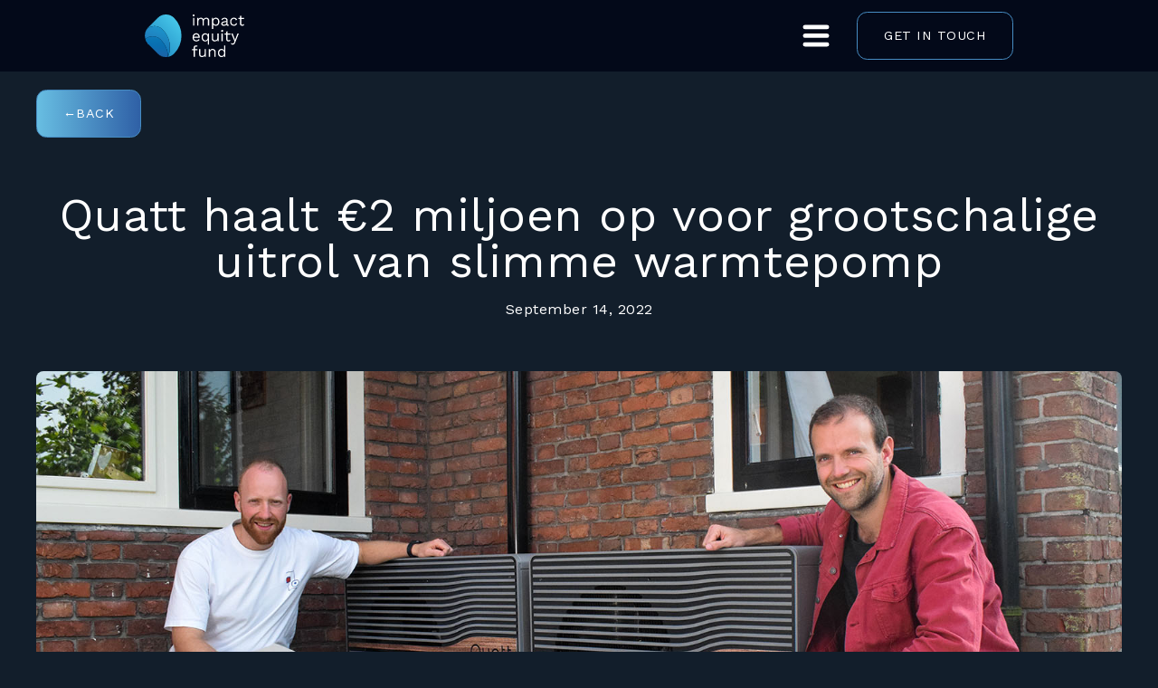

--- FILE ---
content_type: text/html
request_url: https://www.impactequity.nl/news/quatt-haalt-eu2-miljoen-op-voor-grootschalige-uitrol-van-slimme-warmtepomp
body_size: 4296
content:
<!DOCTYPE html><!-- Last Published: Wed Jul 17 2024 12:38:31 GMT+0000 (Coordinated Universal Time) --><html data-wf-domain="www.impactequity.nl" data-wf-page="63d24c4acef64fce919de74e" data-wf-site="63d24c4acef64f73519de745" data-wf-collection="63d24c4acef64f901f9de761" data-wf-item-slug="quatt-haalt-eu2-miljoen-op-voor-grootschalige-uitrol-van-slimme-warmtepomp"><head><meta charset="utf-8"/><title>Impact Equity</title><meta content="width=device-width, initial-scale=1" name="viewport"/><meta content="G-8M9EEXW65T" name="google-site-verification"/><link href="https://cdn.prod.website-files.com/63d24c4acef64f73519de745/css/impact-equity-55eb650f64aaf60cb9b7711b8.webflow.da6e440ff.css" rel="stylesheet" type="text/css"/><link href="https://fonts.googleapis.com" rel="preconnect"/><link href="https://fonts.gstatic.com" rel="preconnect" crossorigin="anonymous"/><script src="https://ajax.googleapis.com/ajax/libs/webfont/1.6.26/webfont.js" type="text/javascript"></script><script type="text/javascript">WebFont.load({  google: {    families: ["PT Serif:400,400italic,700,700italic","IBM Plex Sans:200,300,regular,500,600,700","Inter:300,regular,500,600,700,800","Work Sans:regular,500,600,700,800"]  }});</script><script type="text/javascript">!function(o,c){var n=c.documentElement,t=" w-mod-";n.className+=t+"js",("ontouchstart"in o||o.DocumentTouch&&c instanceof DocumentTouch)&&(n.className+=t+"touch")}(window,document);</script><link href="https://cdn.prod.website-files.com/63d24c4acef64f73519de745/63d24c4acef64fa3659de7da_impact-equity-favicon.png" rel="shortcut icon" type="image/x-icon"/><link href="https://cdn.prod.website-files.com/63d24c4acef64f73519de745/63d24c4acef64fee679de7db_impact-equity-favicon-large.png" rel="apple-touch-icon"/><script async="" src="https://www.googletagmanager.com/gtag/js?id=G-8M9EEXW65T"></script><script type="text/javascript">window.dataLayer = window.dataLayer || [];function gtag(){dataLayer.push(arguments);}gtag('js', new Date());gtag('config', 'G-8M9EEXW65T', {'anonymize_ip': false});</script></head><body class="body"><nav class="navbar"><a href="/" class="nav-logo w-inline-block"><img src="https://cdn.prod.website-files.com/63d24c4acef64f73519de745/63d24c4acef64f83939de7a2_Asset%201.svg" loading="lazy" width="75" alt="" class="logo"/></a><div data-w-id="66521893-275c-53e0-3525-3ed4edae45d5" class="nav-toggle__mobile"><div class="nav-click"><div class="nav-line"></div><div class="nav-line-large"></div></div><div class="nav-click-out"><div class="nav-line-x-1"></div><div class="nav-line-x-2"></div></div></div><div class="nav-links"><div data-delay="0" data-hover="false" class="maindropwrap hidm w-dropdown"><div class="maindroptog w-dropdown-toggle"><img src="https://cdn.prod.website-files.com/63d24c4acef64f73519de745/63d24c4acef64f0e119de7bc_menu-icon.svg" loading="lazy" width="30" alt="" class="image-8"/></div><nav class="maindroplist w-dropdown-list"><a href="/" class="maindroplink w-dropdown-link">Home</a><a href="/about" class="maindroplink w-dropdown-link">About Us</a><a href="/team" class="maindroplink w-dropdown-link">Team</a><a href="/portfolio" class="maindroplink w-dropdown-link">Portfolio</a><a href="/news" class="maindroplink w-dropdown-link">News</a></nav></div><div class="div-block-2"><a href="/" class="link top">Home</a><a href="/about" class="link top">About Us</a><a href="/team" class="link">Team</a><a href="/portfolio" class="link">Portfolio</a><a href="/news" class="link">News</a></div><a href="/get-in-touch" class="button nv w-button">Get In Touch</a></div></nav><div><div class="container w-container"><a href="/news" class="button grad w-button">←Back</a><h1 class="news-heading">Quatt haalt €2 miljoen op voor grootschalige uitrol van slimme warmtepomp</h1><div class="text-block-2">September 14, 2022</div><div style="background-image:url(&quot;https://cdn.prod.website-files.com/63d24c4acef64fe3e59de748/63d24c4acef64f249f9de76d_Marijn%20%26%20Bas%20copy.jpg&quot;)" class="div-block-4"></div><div class="rich-text-block w-richtext"><p><strong>Quatt maakt vandaag bekend €2 miljoen te hebben opgehaald bij Impact Equity Fund en een familiefonds. Hiermee start de technologie startup met de grootschalige uitrol van haar innovatieve, AI-gedreven hybride warmtepomp. </strong></p><p>Om de adoptie van de warmtepomp in Nederland te versnellen en het gasverbruik significant te verminderen, ontwikkelde Quatt een slimme hybride warmtepomp. De Quatt Hybrid is all-electric-ready en uitgerust met zelflerende aansturings-software. Hiermee biedt de tech-startup consumenten een betaalbare en toekomstbestendige oplossing om tot 80% van de gasrekening te besparen. Quatt wist in korte tijd 5.000 orders binnen te halen en het bedrijf ligt op koers om haar ambitie te realiseren: 1 miljoen geïnstalleerde Quatt warmtepompen in 2030. </p><p> </p><p>Ondersteund door een additionele €2 miljoen aan financiering start Quatt in oktober 2022 met de eerste commerciële installaties. </p><p> </p><p><strong>€2 miljoen voor grootschalige uitrol Quatt Hybrid</strong></p><p>Eerder in 2022 haalden de ondernemers, broers Bas enMarijn Flipse, €1,25 miljoen aan financiering op om hun ambitieuze doel te realiseren. Hiermee is sindsdien het product veelvuldig getest, het team uitgebreid naar 20+ medewerkers en is de installatietak van het bedrijf opgebouwd. De nieuwe financiering stelt Quatt in staat verder op te schalen naar 10.000 geïnstalleerde Quatt Hybrids eind 2023.</p><p> </p><p>“<em>Tot nu toe zijn onze verwachtingen overtroffen. De Quatt Hybrid heeft de beste prestatie/prijsverhouding in de markt, en het is natuurlijk bemoedigend om te zien dat naast5.000 consumenten ook professionele investeerders geloven in onze visie. Nu deze transactie gesloten is, kunnen we ons volledig focussen op de uitrol. Naeen succesvolle pilot gaan we vanaf oktober met de eerste commerciële installaties écht beginnen aan de realisatie van onze missie. Op naar de 1 miljoen!</em>”, aldus Marijn Flipse, CEO en co-founder van Quatt. </p><p> </p><p><em>“Het is evident dat we zo snel mogelijk en grootschalig moeten overstappen naar warmtepompen. In die transitie zagen wij twee vertragende factoren. Hoe krijg je de consument mee? En hoe krijg je snel genoeg een substantieel aantal geinstalleerd met de beperkte installatie-capaciteit die er momenteel is?</em></p><p><em>Quatt lost beide problemen op meteen klantgerichte aanpak, aantrekkelijk product en een efficiënt installatie-proces. Daarmee bieden ze een haalbare uitkomst voor de snelle vermindering van het Nederlandse gasverbruik. Voor ons de reden om te investeren en bij te dragen aan een duurzaam Nederland”</em>, aldus Deron Amen, Investment manager bij Impact Equity Fund. </p><p> </p><p><strong>Minder monteurs benodigd en eerlijke prijzen</strong></p><p>De hybride warmtepompen van Quatt worden direct aan de consument geleverd. Hierdoor blijft de huidige lange en kostbare leveringsketen van fabrikant via de groothandel en installateur naar de consument achterwege.Door de keten opnieuw uit te vinden, voorkomt het bedrijf dat monteurs tijd kwijt zijn aan verkoop, logistiek en administratie. De effectievere inzet van monteurs is essentieel, want zij vormen momenteel een <em>bottleneck</em> binnen de energietransitie. Met een verkorte keten en efficiënte installaties biedt Quatt een prijs die gemiddeld 30-50% lager ligt dan die van traditionele hybride warmtepompen.      </p><p><em> </em></p><p><em>“We zitten in een energiecrisis ende economische wetten van de schaarste dicteren nu dat prijzen links en rechts omhoog gaan. Ook warmtepompen zijn het laatste jaar duizenden euro’s duurder geworden en de consument heeft eigenlijk geen andere keus dan gewoon te betalen. Het is onze missie om de transitie naar fossielvrije verwarming te versnellen en daarom doen wij niet mee aan deze prijs gekte. Wij kiezen voor een eerlijke prijs, zodat wij onszelf dwingen ons product en installatieproces te verbeteren. Op die manier kunnen we meer warmtepompen installeren en klimaatverandering tegengaan”</em>,aldus Bas Flipse, COO en co-founder van Quatt.  </p><p><strong> </strong></p><p><strong>Over Quatt</strong></p><p>Quatt is een start-up, opgericht in 2021 door broers Basen Marijn Flipse. De missie van Quatt is het versnellen van de transitie naar fossielvrij verwarmen.. Het eerste product is de Quatt Hybrid: een slimme, all-electric-ready hybride warmtepomp voor de Nederlandse markt waarmee tot 80%van de gasrekening bespaard kan worden ten opzichte van verwarming met eenCV-ketel. De Quatt Hybrid wordt direct aan de consument verkocht, aangestuurd door zelflerende software en maakt de warmtepomp tot eendesign-object. Het doel is 1 miljoen geïnstalleerde Quatt warmtepompen in 2030.</p><p>‍</p></div></div></div><div class="footer"><div class="two-col-footer"><div class="footer-row"><a href="/" class="footer-logo w-inline-block"><img src="https://cdn.prod.website-files.com/63d24c4acef64f73519de745/63d24c4acef64f83939de7a2_Asset%201.svg" loading="lazy" width="75" alt="" class="logo is--footer"/></a><div class="footer-links"><a href="/about" class="nav-link">About Us</a><a href="/get-in-touch" class="nav-link">Get In Touch</a><a href="/team" class="nav-link">Team</a></div></div><div class="footer-row"><div class="footer-links"><div class="w-form"><form id="email-form" name="email-form" data-name="Email Form" method="get" class="form" data-wf-page-id="63d24c4acef64fce919de74e" data-wf-element-id="50af17f0-ac6c-6e0c-e43b-c6fe6bfa97eb"><label for="email-2" class="field-label">Stay up to date!</label><div class="form-input"><input class="text-field w-input" maxlength="256" name="email-2" data-name="Email 2" placeholder="Email" type="email" id="email-2" required=""/><input type="submit" data-wait="Please wait..." class="button is--solid w-button" value="Submit"/></div></form><div class="w-form-done"><div>Thank you! Your submission has been received!</div></div><div class="w-form-fail"><div>Oops! Something went wrong while submitting the form.</div></div></div></div></div></div><div class="text-block">©Copyright 2022 All rights reserved</div></div><script src="https://d3e54v103j8qbb.cloudfront.net/js/jquery-3.5.1.min.dc5e7f18c8.js?site=63d24c4acef64f73519de745" type="text/javascript" integrity="sha256-9/aliU8dGd2tb6OSsuzixeV4y/faTqgFtohetphbbj0=" crossorigin="anonymous"></script><script src="https://cdn.prod.website-files.com/63d24c4acef64f73519de745/js/webflow.3db8ef4b8.js" type="text/javascript"></script></body></html>

--- FILE ---
content_type: text/css
request_url: https://cdn.prod.website-files.com/63d24c4acef64f73519de745/css/impact-equity-55eb650f64aaf60cb9b7711b8.webflow.da6e440ff.css
body_size: 14883
content:
html {
  -webkit-text-size-adjust: 100%;
  -ms-text-size-adjust: 100%;
  font-family: sans-serif;
}

body {
  margin: 0;
}

article, aside, details, figcaption, figure, footer, header, hgroup, main, menu, nav, section, summary {
  display: block;
}

audio, canvas, progress, video {
  vertical-align: baseline;
  display: inline-block;
}

audio:not([controls]) {
  height: 0;
  display: none;
}

[hidden], template {
  display: none;
}

a {
  background-color: rgba(0, 0, 0, 0);
}

a:active, a:hover {
  outline: 0;
}

abbr[title] {
  border-bottom: 1px dotted;
}

b, strong {
  font-weight: bold;
}

dfn {
  font-style: italic;
}

h1 {
  margin: .67em 0;
  font-size: 2em;
}

mark {
  color: #000;
  background: #ff0;
}

small {
  font-size: 80%;
}

sub, sup {
  vertical-align: baseline;
  font-size: 75%;
  line-height: 0;
  position: relative;
}

sup {
  top: -.5em;
}

sub {
  bottom: -.25em;
}

img {
  border: 0;
}

svg:not(:root) {
  overflow: hidden;
}

hr {
  box-sizing: content-box;
  height: 0;
}

pre {
  overflow: auto;
}

code, kbd, pre, samp {
  font-family: monospace;
  font-size: 1em;
}

button, input, optgroup, select, textarea {
  color: inherit;
  font: inherit;
  margin: 0;
}

button {
  overflow: visible;
}

button, select {
  text-transform: none;
}

button, html input[type="button"], input[type="reset"] {
  -webkit-appearance: button;
  cursor: pointer;
}

button[disabled], html input[disabled] {
  cursor: default;
}

button::-moz-focus-inner, input::-moz-focus-inner {
  border: 0;
  padding: 0;
}

input {
  line-height: normal;
}

input[type="checkbox"], input[type="radio"] {
  box-sizing: border-box;
  padding: 0;
}

input[type="number"]::-webkit-inner-spin-button, input[type="number"]::-webkit-outer-spin-button {
  height: auto;
}

input[type="search"] {
  -webkit-appearance: none;
}

input[type="search"]::-webkit-search-cancel-button, input[type="search"]::-webkit-search-decoration {
  -webkit-appearance: none;
}

legend {
  border: 0;
  padding: 0;
}

textarea {
  overflow: auto;
}

optgroup {
  font-weight: bold;
}

table {
  border-collapse: collapse;
  border-spacing: 0;
}

td, th {
  padding: 0;
}

@font-face {
  font-family: webflow-icons;
  src: url("[data-uri]") format("truetype");
  font-weight: normal;
  font-style: normal;
}

[class^="w-icon-"], [class*=" w-icon-"] {
  speak: none;
  font-variant: normal;
  text-transform: none;
  -webkit-font-smoothing: antialiased;
  -moz-osx-font-smoothing: grayscale;
  font-style: normal;
  font-weight: normal;
  line-height: 1;
  font-family: webflow-icons !important;
}

.w-icon-slider-right:before {
  content: "";
}

.w-icon-slider-left:before {
  content: "";
}

.w-icon-nav-menu:before {
  content: "";
}

.w-icon-arrow-down:before, .w-icon-dropdown-toggle:before {
  content: "";
}

.w-icon-file-upload-remove:before {
  content: "";
}

.w-icon-file-upload-icon:before {
  content: "";
}

* {
  box-sizing: border-box;
}

html {
  height: 100%;
}

body {
  color: #333;
  background-color: #fff;
  min-height: 100%;
  margin: 0;
  font-family: Arial, sans-serif;
  font-size: 14px;
  line-height: 20px;
}

img {
  vertical-align: middle;
  max-width: 100%;
  display: inline-block;
}

html.w-mod-touch * {
  background-attachment: scroll !important;
}

.w-block {
  display: block;
}

.w-inline-block {
  max-width: 100%;
  display: inline-block;
}

.w-clearfix:before, .w-clearfix:after {
  content: " ";
  grid-area: 1 / 1 / 2 / 2;
  display: table;
}

.w-clearfix:after {
  clear: both;
}

.w-hidden {
  display: none;
}

.w-button {
  color: #fff;
  line-height: inherit;
  cursor: pointer;
  background-color: #3898ec;
  border: 0;
  border-radius: 0;
  padding: 9px 15px;
  text-decoration: none;
  display: inline-block;
}

input.w-button {
  -webkit-appearance: button;
}

html[data-w-dynpage] [data-w-cloak] {
  color: rgba(0, 0, 0, 0) !important;
}

.w-code-block {
  margin: unset;
}

pre.w-code-block code {
  all: inherit;
}

.w-webflow-badge, .w-webflow-badge * {
  z-index: auto;
  visibility: visible;
  box-sizing: border-box;
  float: none;
  clear: none;
  box-shadow: none;
  opacity: 1;
  direction: ltr;
  font-family: inherit;
  font-weight: inherit;
  color: inherit;
  font-size: inherit;
  line-height: inherit;
  font-style: inherit;
  font-variant: inherit;
  text-align: inherit;
  letter-spacing: inherit;
  -webkit-text-decoration: inherit;
  text-decoration: inherit;
  text-indent: 0;
  text-transform: inherit;
  text-shadow: none;
  font-smoothing: auto;
  vertical-align: baseline;
  cursor: inherit;
  white-space: inherit;
  word-break: normal;
  word-spacing: normal;
  word-wrap: normal;
  background: none;
  border: 0 rgba(0, 0, 0, 0);
  border-radius: 0;
  width: auto;
  min-width: 0;
  max-width: none;
  height: auto;
  min-height: 0;
  max-height: none;
  margin: 0;
  padding: 0;
  list-style-type: disc;
  transition: none;
  display: block;
  position: static;
  top: auto;
  bottom: auto;
  left: auto;
  right: auto;
  overflow: visible;
  transform: none;
}

.w-webflow-badge {
  white-space: nowrap;
  cursor: pointer;
  box-shadow: 0 0 0 1px rgba(0, 0, 0, .1), 0 1px 3px rgba(0, 0, 0, .1);
  visibility: visible !important;
  z-index: 2147483647 !important;
  color: #aaadb0 !important;
  opacity: 1 !important;
  background-color: #fff !important;
  border-radius: 3px !important;
  width: auto !important;
  height: auto !important;
  margin: 0 !important;
  padding: 6px !important;
  font-size: 12px !important;
  line-height: 14px !important;
  text-decoration: none !important;
  display: inline-block !important;
  position: fixed !important;
  top: auto !important;
  bottom: 12px !important;
  left: auto !important;
  right: 12px !important;
  overflow: visible !important;
  transform: none !important;
}

.w-webflow-badge > img {
  visibility: visible !important;
  opacity: 1 !important;
  vertical-align: middle !important;
  display: inline-block !important;
}

h1, h2, h3, h4, h5, h6 {
  margin-bottom: 10px;
  font-weight: bold;
}

h1 {
  margin-top: 20px;
  font-size: 38px;
  line-height: 44px;
}

h2 {
  margin-top: 20px;
  font-size: 32px;
  line-height: 36px;
}

h3 {
  margin-top: 20px;
  font-size: 24px;
  line-height: 30px;
}

h4 {
  margin-top: 10px;
  font-size: 18px;
  line-height: 24px;
}

h5 {
  margin-top: 10px;
  font-size: 14px;
  line-height: 20px;
}

h6 {
  margin-top: 10px;
  font-size: 12px;
  line-height: 18px;
}

p {
  margin-top: 0;
  margin-bottom: 10px;
}

blockquote {
  border-left: 5px solid #e2e2e2;
  margin: 0 0 10px;
  padding: 10px 20px;
  font-size: 18px;
  line-height: 22px;
}

figure {
  margin: 0 0 10px;
}

figcaption {
  text-align: center;
  margin-top: 5px;
}

ul, ol {
  margin-top: 0;
  margin-bottom: 10px;
  padding-left: 40px;
}

.w-list-unstyled {
  padding-left: 0;
  list-style: none;
}

.w-embed:before, .w-embed:after {
  content: " ";
  grid-area: 1 / 1 / 2 / 2;
  display: table;
}

.w-embed:after {
  clear: both;
}

.w-video {
  width: 100%;
  padding: 0;
  position: relative;
}

.w-video iframe, .w-video object, .w-video embed {
  border: none;
  width: 100%;
  height: 100%;
  position: absolute;
  top: 0;
  left: 0;
}

fieldset {
  border: 0;
  margin: 0;
  padding: 0;
}

button, [type="button"], [type="reset"] {
  cursor: pointer;
  -webkit-appearance: button;
  border: 0;
}

.w-form {
  margin: 0 0 15px;
}

.w-form-done {
  text-align: center;
  background-color: #ddd;
  padding: 20px;
  display: none;
}

.w-form-fail {
  background-color: #ffdede;
  margin-top: 10px;
  padding: 10px;
  display: none;
}

label {
  margin-bottom: 5px;
  font-weight: bold;
  display: block;
}

.w-input, .w-select {
  color: #333;
  vertical-align: middle;
  background-color: #fff;
  border: 1px solid #ccc;
  width: 100%;
  height: 38px;
  margin-bottom: 10px;
  padding: 8px 12px;
  font-size: 14px;
  line-height: 1.42857;
  display: block;
}

.w-input:-moz-placeholder, .w-select:-moz-placeholder {
  color: #999;
}

.w-input::-moz-placeholder, .w-select::-moz-placeholder {
  color: #999;
  opacity: 1;
}

.w-input::-webkit-input-placeholder, .w-select::-webkit-input-placeholder {
  color: #999;
}

.w-input:focus, .w-select:focus {
  border-color: #3898ec;
  outline: 0;
}

.w-input[disabled], .w-select[disabled], .w-input[readonly], .w-select[readonly], fieldset[disabled] .w-input, fieldset[disabled] .w-select {
  cursor: not-allowed;
}

.w-input[disabled]:not(.w-input-disabled), .w-select[disabled]:not(.w-input-disabled), .w-input[readonly], .w-select[readonly], fieldset[disabled]:not(.w-input-disabled) .w-input, fieldset[disabled]:not(.w-input-disabled) .w-select {
  background-color: #eee;
}

textarea.w-input, textarea.w-select {
  height: auto;
}

.w-select {
  background-color: #f3f3f3;
}

.w-select[multiple] {
  height: auto;
}

.w-form-label {
  cursor: pointer;
  margin-bottom: 0;
  font-weight: normal;
  display: inline-block;
}

.w-radio {
  margin-bottom: 5px;
  padding-left: 20px;
  display: block;
}

.w-radio:before, .w-radio:after {
  content: " ";
  grid-area: 1 / 1 / 2 / 2;
  display: table;
}

.w-radio:after {
  clear: both;
}

.w-radio-input {
  float: left;
  margin: 3px 0 0 -20px;
  line-height: normal;
}

.w-file-upload {
  margin-bottom: 10px;
  display: block;
}

.w-file-upload-input {
  opacity: 0;
  z-index: -100;
  width: .1px;
  height: .1px;
  position: absolute;
  overflow: hidden;
}

.w-file-upload-default, .w-file-upload-uploading, .w-file-upload-success {
  color: #333;
  display: inline-block;
}

.w-file-upload-error {
  margin-top: 10px;
  display: block;
}

.w-file-upload-default.w-hidden, .w-file-upload-uploading.w-hidden, .w-file-upload-error.w-hidden, .w-file-upload-success.w-hidden {
  display: none;
}

.w-file-upload-uploading-btn {
  cursor: pointer;
  background-color: #fafafa;
  border: 1px solid #ccc;
  margin: 0;
  padding: 8px 12px;
  font-size: 14px;
  font-weight: normal;
  display: flex;
}

.w-file-upload-file {
  background-color: #fafafa;
  border: 1px solid #ccc;
  flex-grow: 1;
  justify-content: space-between;
  margin: 0;
  padding: 8px 9px 8px 11px;
  display: flex;
}

.w-file-upload-file-name {
  font-size: 14px;
  font-weight: normal;
  display: block;
}

.w-file-remove-link {
  cursor: pointer;
  width: auto;
  height: auto;
  margin-top: 3px;
  margin-left: 10px;
  padding: 3px;
  display: block;
}

.w-icon-file-upload-remove {
  margin: auto;
  font-size: 10px;
}

.w-file-upload-error-msg {
  color: #ea384c;
  padding: 2px 0;
  display: inline-block;
}

.w-file-upload-info {
  padding: 0 12px;
  line-height: 38px;
  display: inline-block;
}

.w-file-upload-label {
  cursor: pointer;
  background-color: #fafafa;
  border: 1px solid #ccc;
  margin: 0;
  padding: 8px 12px;
  font-size: 14px;
  font-weight: normal;
  display: inline-block;
}

.w-icon-file-upload-icon, .w-icon-file-upload-uploading {
  width: 20px;
  margin-right: 8px;
  display: inline-block;
}

.w-icon-file-upload-uploading {
  height: 20px;
}

.w-container {
  max-width: 940px;
  margin-left: auto;
  margin-right: auto;
}

.w-container:before, .w-container:after {
  content: " ";
  grid-area: 1 / 1 / 2 / 2;
  display: table;
}

.w-container:after {
  clear: both;
}

.w-container .w-row {
  margin-left: -10px;
  margin-right: -10px;
}

.w-row:before, .w-row:after {
  content: " ";
  grid-area: 1 / 1 / 2 / 2;
  display: table;
}

.w-row:after {
  clear: both;
}

.w-row .w-row {
  margin-left: 0;
  margin-right: 0;
}

.w-col {
  float: left;
  width: 100%;
  min-height: 1px;
  padding-left: 10px;
  padding-right: 10px;
  position: relative;
}

.w-col .w-col {
  padding-left: 0;
  padding-right: 0;
}

.w-col-1 {
  width: 8.33333%;
}

.w-col-2 {
  width: 16.6667%;
}

.w-col-3 {
  width: 25%;
}

.w-col-4 {
  width: 33.3333%;
}

.w-col-5 {
  width: 41.6667%;
}

.w-col-6 {
  width: 50%;
}

.w-col-7 {
  width: 58.3333%;
}

.w-col-8 {
  width: 66.6667%;
}

.w-col-9 {
  width: 75%;
}

.w-col-10 {
  width: 83.3333%;
}

.w-col-11 {
  width: 91.6667%;
}

.w-col-12 {
  width: 100%;
}

.w-hidden-main {
  display: none !important;
}

@media screen and (max-width: 991px) {
  .w-container {
    max-width: 728px;
  }

  .w-hidden-main {
    display: inherit !important;
  }

  .w-hidden-medium {
    display: none !important;
  }

  .w-col-medium-1 {
    width: 8.33333%;
  }

  .w-col-medium-2 {
    width: 16.6667%;
  }

  .w-col-medium-3 {
    width: 25%;
  }

  .w-col-medium-4 {
    width: 33.3333%;
  }

  .w-col-medium-5 {
    width: 41.6667%;
  }

  .w-col-medium-6 {
    width: 50%;
  }

  .w-col-medium-7 {
    width: 58.3333%;
  }

  .w-col-medium-8 {
    width: 66.6667%;
  }

  .w-col-medium-9 {
    width: 75%;
  }

  .w-col-medium-10 {
    width: 83.3333%;
  }

  .w-col-medium-11 {
    width: 91.6667%;
  }

  .w-col-medium-12 {
    width: 100%;
  }

  .w-col-stack {
    width: 100%;
    left: auto;
    right: auto;
  }
}

@media screen and (max-width: 767px) {
  .w-hidden-main, .w-hidden-medium {
    display: inherit !important;
  }

  .w-hidden-small {
    display: none !important;
  }

  .w-row, .w-container .w-row {
    margin-left: 0;
    margin-right: 0;
  }

  .w-col {
    width: 100%;
    left: auto;
    right: auto;
  }

  .w-col-small-1 {
    width: 8.33333%;
  }

  .w-col-small-2 {
    width: 16.6667%;
  }

  .w-col-small-3 {
    width: 25%;
  }

  .w-col-small-4 {
    width: 33.3333%;
  }

  .w-col-small-5 {
    width: 41.6667%;
  }

  .w-col-small-6 {
    width: 50%;
  }

  .w-col-small-7 {
    width: 58.3333%;
  }

  .w-col-small-8 {
    width: 66.6667%;
  }

  .w-col-small-9 {
    width: 75%;
  }

  .w-col-small-10 {
    width: 83.3333%;
  }

  .w-col-small-11 {
    width: 91.6667%;
  }

  .w-col-small-12 {
    width: 100%;
  }
}

@media screen and (max-width: 479px) {
  .w-container {
    max-width: none;
  }

  .w-hidden-main, .w-hidden-medium, .w-hidden-small {
    display: inherit !important;
  }

  .w-hidden-tiny {
    display: none !important;
  }

  .w-col {
    width: 100%;
  }

  .w-col-tiny-1 {
    width: 8.33333%;
  }

  .w-col-tiny-2 {
    width: 16.6667%;
  }

  .w-col-tiny-3 {
    width: 25%;
  }

  .w-col-tiny-4 {
    width: 33.3333%;
  }

  .w-col-tiny-5 {
    width: 41.6667%;
  }

  .w-col-tiny-6 {
    width: 50%;
  }

  .w-col-tiny-7 {
    width: 58.3333%;
  }

  .w-col-tiny-8 {
    width: 66.6667%;
  }

  .w-col-tiny-9 {
    width: 75%;
  }

  .w-col-tiny-10 {
    width: 83.3333%;
  }

  .w-col-tiny-11 {
    width: 91.6667%;
  }

  .w-col-tiny-12 {
    width: 100%;
  }
}

.w-widget {
  position: relative;
}

.w-widget-map {
  width: 100%;
  height: 400px;
}

.w-widget-map label {
  width: auto;
  display: inline;
}

.w-widget-map img {
  max-width: inherit;
}

.w-widget-map .gm-style-iw {
  text-align: center;
}

.w-widget-map .gm-style-iw > button {
  display: none !important;
}

.w-widget-twitter {
  overflow: hidden;
}

.w-widget-twitter-count-shim {
  vertical-align: top;
  text-align: center;
  background: #fff;
  border: 1px solid #758696;
  border-radius: 3px;
  width: 28px;
  height: 20px;
  display: inline-block;
  position: relative;
}

.w-widget-twitter-count-shim * {
  pointer-events: none;
  -webkit-user-select: none;
  -ms-user-select: none;
  user-select: none;
}

.w-widget-twitter-count-shim .w-widget-twitter-count-inner {
  text-align: center;
  color: #999;
  font-family: serif;
  font-size: 15px;
  line-height: 12px;
  position: relative;
}

.w-widget-twitter-count-shim .w-widget-twitter-count-clear {
  display: block;
  position: relative;
}

.w-widget-twitter-count-shim.w--large {
  width: 36px;
  height: 28px;
}

.w-widget-twitter-count-shim.w--large .w-widget-twitter-count-inner {
  font-size: 18px;
  line-height: 18px;
}

.w-widget-twitter-count-shim:not(.w--vertical) {
  margin-left: 5px;
  margin-right: 8px;
}

.w-widget-twitter-count-shim:not(.w--vertical).w--large {
  margin-left: 6px;
}

.w-widget-twitter-count-shim:not(.w--vertical):before, .w-widget-twitter-count-shim:not(.w--vertical):after {
  content: " ";
  pointer-events: none;
  border: solid rgba(0, 0, 0, 0);
  width: 0;
  height: 0;
  position: absolute;
  top: 50%;
  left: 0;
}

.w-widget-twitter-count-shim:not(.w--vertical):before {
  border-width: 4px;
  border-color: rgba(117, 134, 150, 0) #5d6c7b rgba(117, 134, 150, 0) rgba(117, 134, 150, 0);
  margin-top: -4px;
  margin-left: -9px;
}

.w-widget-twitter-count-shim:not(.w--vertical).w--large:before {
  border-width: 5px;
  margin-top: -5px;
  margin-left: -10px;
}

.w-widget-twitter-count-shim:not(.w--vertical):after {
  border-width: 4px;
  border-color: rgba(255, 255, 255, 0) #fff rgba(255, 255, 255, 0) rgba(255, 255, 255, 0);
  margin-top: -4px;
  margin-left: -8px;
}

.w-widget-twitter-count-shim:not(.w--vertical).w--large:after {
  border-width: 5px;
  margin-top: -5px;
  margin-left: -9px;
}

.w-widget-twitter-count-shim.w--vertical {
  width: 61px;
  height: 33px;
  margin-bottom: 8px;
}

.w-widget-twitter-count-shim.w--vertical:before, .w-widget-twitter-count-shim.w--vertical:after {
  content: " ";
  pointer-events: none;
  border: solid rgba(0, 0, 0, 0);
  width: 0;
  height: 0;
  position: absolute;
  top: 100%;
  left: 50%;
}

.w-widget-twitter-count-shim.w--vertical:before {
  border-width: 5px;
  border-color: #5d6c7b rgba(117, 134, 150, 0) rgba(117, 134, 150, 0);
  margin-left: -5px;
}

.w-widget-twitter-count-shim.w--vertical:after {
  border-width: 4px;
  border-color: #fff rgba(255, 255, 255, 0) rgba(255, 255, 255, 0);
  margin-left: -4px;
}

.w-widget-twitter-count-shim.w--vertical .w-widget-twitter-count-inner {
  font-size: 18px;
  line-height: 22px;
}

.w-widget-twitter-count-shim.w--vertical.w--large {
  width: 76px;
}

.w-background-video {
  color: #fff;
  height: 500px;
  position: relative;
  overflow: hidden;
}

.w-background-video > video {
  object-fit: cover;
  z-index: -100;
  background-position: 50%;
  background-size: cover;
  width: 100%;
  height: 100%;
  margin: auto;
  position: absolute;
  top: -100%;
  bottom: -100%;
  left: -100%;
  right: -100%;
}

.w-background-video > video::-webkit-media-controls-start-playback-button {
  -webkit-appearance: none;
  display: none !important;
}

.w-background-video--control {
  background-color: rgba(0, 0, 0, 0);
  padding: 0;
  position: absolute;
  bottom: 1em;
  right: 1em;
}

.w-background-video--control > [hidden] {
  display: none !important;
}

.w-slider {
  text-align: center;
  clear: both;
  -webkit-tap-highlight-color: rgba(0, 0, 0, 0);
  tap-highlight-color: rgba(0, 0, 0, 0);
  background: #ddd;
  height: 300px;
  position: relative;
}

.w-slider-mask {
  z-index: 1;
  white-space: nowrap;
  height: 100%;
  display: block;
  position: relative;
  left: 0;
  right: 0;
  overflow: hidden;
}

.w-slide {
  vertical-align: top;
  white-space: normal;
  text-align: left;
  width: 100%;
  height: 100%;
  display: inline-block;
  position: relative;
}

.w-slider-nav {
  z-index: 2;
  text-align: center;
  -webkit-tap-highlight-color: rgba(0, 0, 0, 0);
  tap-highlight-color: rgba(0, 0, 0, 0);
  height: 40px;
  margin: auto;
  padding-top: 10px;
  position: absolute;
  top: auto;
  bottom: 0;
  left: 0;
  right: 0;
}

.w-slider-nav.w-round > div {
  border-radius: 100%;
}

.w-slider-nav.w-num > div {
  font-size: inherit;
  line-height: inherit;
  width: auto;
  height: auto;
  padding: .2em .5em;
}

.w-slider-nav.w-shadow > div {
  box-shadow: 0 0 3px rgba(51, 51, 51, .4);
}

.w-slider-nav-invert {
  color: #fff;
}

.w-slider-nav-invert > div {
  background-color: rgba(34, 34, 34, .4);
}

.w-slider-nav-invert > div.w-active {
  background-color: #222;
}

.w-slider-dot {
  cursor: pointer;
  background-color: rgba(255, 255, 255, .4);
  width: 1em;
  height: 1em;
  margin: 0 3px .5em;
  transition: background-color .1s, color .1s;
  display: inline-block;
  position: relative;
}

.w-slider-dot.w-active {
  background-color: #fff;
}

.w-slider-dot:focus {
  outline: none;
  box-shadow: 0 0 0 2px #fff;
}

.w-slider-dot:focus.w-active {
  box-shadow: none;
}

.w-slider-arrow-left, .w-slider-arrow-right {
  cursor: pointer;
  color: #fff;
  -webkit-tap-highlight-color: rgba(0, 0, 0, 0);
  tap-highlight-color: rgba(0, 0, 0, 0);
  -webkit-user-select: none;
  -ms-user-select: none;
  user-select: none;
  width: 80px;
  margin: auto;
  font-size: 40px;
  position: absolute;
  top: 0;
  bottom: 0;
  left: 0;
  right: 0;
  overflow: hidden;
}

.w-slider-arrow-left [class^="w-icon-"], .w-slider-arrow-right [class^="w-icon-"], .w-slider-arrow-left [class*=" w-icon-"], .w-slider-arrow-right [class*=" w-icon-"] {
  position: absolute;
}

.w-slider-arrow-left:focus, .w-slider-arrow-right:focus {
  outline: 0;
}

.w-slider-arrow-left {
  z-index: 3;
  right: auto;
}

.w-slider-arrow-right {
  z-index: 4;
  left: auto;
}

.w-icon-slider-left, .w-icon-slider-right {
  width: 1em;
  height: 1em;
  margin: auto;
  top: 0;
  bottom: 0;
  left: 0;
  right: 0;
}

.w-slider-aria-label {
  clip: rect(0 0 0 0);
  border: 0;
  width: 1px;
  height: 1px;
  margin: -1px;
  padding: 0;
  position: absolute;
  overflow: hidden;
}

.w-slider-force-show {
  display: block !important;
}

.w-dropdown {
  text-align: left;
  z-index: 900;
  margin-left: auto;
  margin-right: auto;
  display: inline-block;
  position: relative;
}

.w-dropdown-btn, .w-dropdown-toggle, .w-dropdown-link {
  vertical-align: top;
  color: #222;
  text-align: left;
  white-space: nowrap;
  margin-left: auto;
  margin-right: auto;
  padding: 20px;
  text-decoration: none;
  position: relative;
}

.w-dropdown-toggle {
  -webkit-user-select: none;
  -ms-user-select: none;
  user-select: none;
  cursor: pointer;
  padding-right: 40px;
  display: inline-block;
}

.w-dropdown-toggle:focus {
  outline: 0;
}

.w-icon-dropdown-toggle {
  width: 1em;
  height: 1em;
  margin: auto 20px auto auto;
  position: absolute;
  top: 0;
  bottom: 0;
  right: 0;
}

.w-dropdown-list {
  background: #ddd;
  min-width: 100%;
  display: none;
  position: absolute;
}

.w-dropdown-list.w--open {
  display: block;
}

.w-dropdown-link {
  color: #222;
  padding: 10px 20px;
  display: block;
}

.w-dropdown-link.w--current {
  color: #0082f3;
}

.w-dropdown-link:focus {
  outline: 0;
}

@media screen and (max-width: 767px) {
  .w-nav-brand {
    padding-left: 10px;
  }
}

.w-lightbox-backdrop {
  cursor: auto;
  letter-spacing: normal;
  text-indent: 0;
  text-shadow: none;
  text-transform: none;
  visibility: visible;
  white-space: normal;
  word-break: normal;
  word-spacing: normal;
  word-wrap: normal;
  color: #fff;
  text-align: center;
  z-index: 2000;
  opacity: 0;
  -webkit-user-select: none;
  -moz-user-select: none;
  -webkit-tap-highlight-color: transparent;
  background: rgba(0, 0, 0, .9);
  outline: 0;
  font-family: Helvetica Neue, Helvetica, Ubuntu, Segoe UI, Verdana, sans-serif;
  font-size: 17px;
  font-style: normal;
  font-weight: 300;
  line-height: 1.2;
  list-style: disc;
  position: fixed;
  top: 0;
  bottom: 0;
  left: 0;
  right: 0;
  -webkit-transform: translate(0);
}

.w-lightbox-backdrop, .w-lightbox-container {
  -webkit-overflow-scrolling: touch;
  height: 100%;
  overflow: auto;
}

.w-lightbox-content {
  height: 100vh;
  position: relative;
  overflow: hidden;
}

.w-lightbox-view {
  opacity: 0;
  width: 100vw;
  height: 100vh;
  position: absolute;
}

.w-lightbox-view:before {
  content: "";
  height: 100vh;
}

.w-lightbox-group, .w-lightbox-group .w-lightbox-view, .w-lightbox-group .w-lightbox-view:before {
  height: 86vh;
}

.w-lightbox-frame, .w-lightbox-view:before {
  vertical-align: middle;
  display: inline-block;
}

.w-lightbox-figure {
  margin: 0;
  position: relative;
}

.w-lightbox-group .w-lightbox-figure {
  cursor: pointer;
}

.w-lightbox-img {
  width: auto;
  max-width: none;
  height: auto;
}

.w-lightbox-image {
  float: none;
  max-width: 100vw;
  max-height: 100vh;
  display: block;
}

.w-lightbox-group .w-lightbox-image {
  max-height: 86vh;
}

.w-lightbox-caption {
  text-align: left;
  text-overflow: ellipsis;
  white-space: nowrap;
  background: rgba(0, 0, 0, .4);
  padding: .5em 1em;
  position: absolute;
  bottom: 0;
  left: 0;
  right: 0;
  overflow: hidden;
}

.w-lightbox-embed {
  width: 100%;
  height: 100%;
  position: absolute;
  top: 0;
  bottom: 0;
  left: 0;
  right: 0;
}

.w-lightbox-control {
  cursor: pointer;
  background-position: center;
  background-repeat: no-repeat;
  background-size: 24px;
  width: 4em;
  transition: all .3s;
  position: absolute;
  top: 0;
}

.w-lightbox-left {
  background-image: url("[data-uri]");
  display: none;
  bottom: 0;
  left: 0;
}

.w-lightbox-right {
  background-image: url("[data-uri]");
  display: none;
  bottom: 0;
  right: 0;
}

.w-lightbox-close {
  background-image: url("[data-uri]");
  background-size: 18px;
  height: 2.6em;
  right: 0;
}

.w-lightbox-strip {
  white-space: nowrap;
  padding: 0 1vh;
  line-height: 0;
  position: absolute;
  bottom: 0;
  left: 0;
  right: 0;
  overflow-x: auto;
  overflow-y: hidden;
}

.w-lightbox-item {
  box-sizing: content-box;
  cursor: pointer;
  width: 10vh;
  padding: 2vh 1vh;
  display: inline-block;
  -webkit-transform: translate3d(0, 0, 0);
}

.w-lightbox-active {
  opacity: .3;
}

.w-lightbox-thumbnail {
  background: #222;
  height: 10vh;
  position: relative;
  overflow: hidden;
}

.w-lightbox-thumbnail-image {
  position: absolute;
  top: 0;
  left: 0;
}

.w-lightbox-thumbnail .w-lightbox-tall {
  width: 100%;
  top: 50%;
  transform: translate(0, -50%);
}

.w-lightbox-thumbnail .w-lightbox-wide {
  height: 100%;
  left: 50%;
  transform: translate(-50%);
}

.w-lightbox-spinner {
  box-sizing: border-box;
  border: 5px solid rgba(0, 0, 0, .4);
  border-radius: 50%;
  width: 40px;
  height: 40px;
  margin-top: -20px;
  margin-left: -20px;
  animation: .8s linear infinite spin;
  position: absolute;
  top: 50%;
  left: 50%;
}

.w-lightbox-spinner:after {
  content: "";
  border: 3px solid rgba(0, 0, 0, 0);
  border-bottom-color: #fff;
  border-radius: 50%;
  position: absolute;
  top: -4px;
  bottom: -4px;
  left: -4px;
  right: -4px;
}

.w-lightbox-hide {
  display: none;
}

.w-lightbox-noscroll {
  overflow: hidden;
}

@media (min-width: 768px) {
  .w-lightbox-content {
    height: 96vh;
    margin-top: 2vh;
  }

  .w-lightbox-view, .w-lightbox-view:before {
    height: 96vh;
  }

  .w-lightbox-group, .w-lightbox-group .w-lightbox-view, .w-lightbox-group .w-lightbox-view:before {
    height: 84vh;
  }

  .w-lightbox-image {
    max-width: 96vw;
    max-height: 96vh;
  }

  .w-lightbox-group .w-lightbox-image {
    max-width: 82.3vw;
    max-height: 84vh;
  }

  .w-lightbox-left, .w-lightbox-right {
    opacity: .5;
    display: block;
  }

  .w-lightbox-close {
    opacity: .8;
  }

  .w-lightbox-control:hover {
    opacity: 1;
  }
}

.w-lightbox-inactive, .w-lightbox-inactive:hover {
  opacity: 0;
}

.w-richtext:before, .w-richtext:after {
  content: " ";
  grid-area: 1 / 1 / 2 / 2;
  display: table;
}

.w-richtext:after {
  clear: both;
}

.w-richtext[contenteditable="true"]:before, .w-richtext[contenteditable="true"]:after {
  white-space: initial;
}

.w-richtext ol, .w-richtext ul {
  overflow: hidden;
}

.w-richtext .w-richtext-figure-selected.w-richtext-figure-type-video div:after, .w-richtext .w-richtext-figure-selected[data-rt-type="video"] div:after, .w-richtext .w-richtext-figure-selected.w-richtext-figure-type-image div, .w-richtext .w-richtext-figure-selected[data-rt-type="image"] div {
  outline: 2px solid #2895f7;
}

.w-richtext figure.w-richtext-figure-type-video > div:after, .w-richtext figure[data-rt-type="video"] > div:after {
  content: "";
  display: none;
  position: absolute;
  top: 0;
  bottom: 0;
  left: 0;
  right: 0;
}

.w-richtext figure {
  max-width: 60%;
  position: relative;
}

.w-richtext figure > div:before {
  cursor: default !important;
}

.w-richtext figure img {
  width: 100%;
}

.w-richtext figure figcaption.w-richtext-figcaption-placeholder {
  opacity: .6;
}

.w-richtext figure div {
  color: rgba(0, 0, 0, 0);
  font-size: 0;
}

.w-richtext figure.w-richtext-figure-type-image, .w-richtext figure[data-rt-type="image"] {
  display: table;
}

.w-richtext figure.w-richtext-figure-type-image > div, .w-richtext figure[data-rt-type="image"] > div {
  display: inline-block;
}

.w-richtext figure.w-richtext-figure-type-image > figcaption, .w-richtext figure[data-rt-type="image"] > figcaption {
  caption-side: bottom;
  display: table-caption;
}

.w-richtext figure.w-richtext-figure-type-video, .w-richtext figure[data-rt-type="video"] {
  width: 60%;
  height: 0;
}

.w-richtext figure.w-richtext-figure-type-video iframe, .w-richtext figure[data-rt-type="video"] iframe {
  width: 100%;
  height: 100%;
  position: absolute;
  top: 0;
  left: 0;
}

.w-richtext figure.w-richtext-figure-type-video > div, .w-richtext figure[data-rt-type="video"] > div {
  width: 100%;
}

.w-richtext figure.w-richtext-align-center {
  clear: both;
  margin-left: auto;
  margin-right: auto;
}

.w-richtext figure.w-richtext-align-center.w-richtext-figure-type-image > div, .w-richtext figure.w-richtext-align-center[data-rt-type="image"] > div {
  max-width: 100%;
}

.w-richtext figure.w-richtext-align-normal {
  clear: both;
}

.w-richtext figure.w-richtext-align-fullwidth {
  text-align: center;
  clear: both;
  width: 100%;
  max-width: 100%;
  margin-left: auto;
  margin-right: auto;
  display: block;
}

.w-richtext figure.w-richtext-align-fullwidth > div {
  padding-bottom: inherit;
  display: inline-block;
}

.w-richtext figure.w-richtext-align-fullwidth > figcaption {
  display: block;
}

.w-richtext figure.w-richtext-align-floatleft {
  float: left;
  clear: none;
  margin-right: 15px;
}

.w-richtext figure.w-richtext-align-floatright {
  float: right;
  clear: none;
  margin-left: 15px;
}

.w-nav {
  z-index: 1000;
  background: #ddd;
  position: relative;
}

.w-nav:before, .w-nav:after {
  content: " ";
  grid-area: 1 / 1 / 2 / 2;
  display: table;
}

.w-nav:after {
  clear: both;
}

.w-nav-brand {
  float: left;
  color: #333;
  text-decoration: none;
  position: relative;
}

.w-nav-link {
  vertical-align: top;
  color: #222;
  text-align: left;
  margin-left: auto;
  margin-right: auto;
  padding: 20px;
  text-decoration: none;
  display: inline-block;
  position: relative;
}

.w-nav-link.w--current {
  color: #0082f3;
}

.w-nav-menu {
  float: right;
  position: relative;
}

[data-nav-menu-open] {
  text-align: center;
  background: #c8c8c8;
  min-width: 200px;
  position: absolute;
  top: 100%;
  left: 0;
  right: 0;
  overflow: visible;
  display: block !important;
}

.w--nav-link-open {
  display: block;
  position: relative;
}

.w-nav-overlay {
  width: 100%;
  display: none;
  position: absolute;
  top: 100%;
  left: 0;
  right: 0;
  overflow: hidden;
}

.w-nav-overlay [data-nav-menu-open] {
  top: 0;
}

.w-nav[data-animation="over-left"] .w-nav-overlay {
  width: auto;
}

.w-nav[data-animation="over-left"] .w-nav-overlay, .w-nav[data-animation="over-left"] [data-nav-menu-open] {
  z-index: 1;
  top: 0;
  right: auto;
}

.w-nav[data-animation="over-right"] .w-nav-overlay {
  width: auto;
}

.w-nav[data-animation="over-right"] .w-nav-overlay, .w-nav[data-animation="over-right"] [data-nav-menu-open] {
  z-index: 1;
  top: 0;
  left: auto;
}

.w-nav-button {
  float: right;
  cursor: pointer;
  -webkit-tap-highlight-color: rgba(0, 0, 0, 0);
  tap-highlight-color: rgba(0, 0, 0, 0);
  -webkit-user-select: none;
  -ms-user-select: none;
  user-select: none;
  padding: 18px;
  font-size: 24px;
  display: none;
  position: relative;
}

.w-nav-button:focus {
  outline: 0;
}

.w-nav-button.w--open {
  color: #fff;
  background-color: #c8c8c8;
}

.w-nav[data-collapse="all"] .w-nav-menu {
  display: none;
}

.w-nav[data-collapse="all"] .w-nav-button, .w--nav-dropdown-open, .w--nav-dropdown-toggle-open {
  display: block;
}

.w--nav-dropdown-list-open {
  position: static;
}

@media screen and (max-width: 991px) {
  .w-nav[data-collapse="medium"] .w-nav-menu {
    display: none;
  }

  .w-nav[data-collapse="medium"] .w-nav-button {
    display: block;
  }
}

@media screen and (max-width: 767px) {
  .w-nav[data-collapse="small"] .w-nav-menu {
    display: none;
  }

  .w-nav[data-collapse="small"] .w-nav-button {
    display: block;
  }

  .w-nav-brand {
    padding-left: 10px;
  }
}

@media screen and (max-width: 479px) {
  .w-nav[data-collapse="tiny"] .w-nav-menu {
    display: none;
  }

  .w-nav[data-collapse="tiny"] .w-nav-button {
    display: block;
  }
}

.w-tabs {
  position: relative;
}

.w-tabs:before, .w-tabs:after {
  content: " ";
  grid-area: 1 / 1 / 2 / 2;
  display: table;
}

.w-tabs:after {
  clear: both;
}

.w-tab-menu {
  position: relative;
}

.w-tab-link {
  vertical-align: top;
  text-align: left;
  cursor: pointer;
  color: #222;
  background-color: #ddd;
  padding: 9px 30px;
  text-decoration: none;
  display: inline-block;
  position: relative;
}

.w-tab-link.w--current {
  background-color: #c8c8c8;
}

.w-tab-link:focus {
  outline: 0;
}

.w-tab-content {
  display: block;
  position: relative;
  overflow: hidden;
}

.w-tab-pane {
  display: none;
  position: relative;
}

.w--tab-active {
  display: block;
}

@media screen and (max-width: 479px) {
  .w-tab-link {
    display: block;
  }
}

.w-ix-emptyfix:after {
  content: "";
}

@keyframes spin {
  0% {
    transform: rotate(0);
  }

  100% {
    transform: rotate(360deg);
  }
}

.w-dyn-empty {
  background-color: #ddd;
  padding: 10px;
}

.w-dyn-hide, .w-dyn-bind-empty, .w-condition-invisible {
  display: none !important;
}

.wf-layout-layout {
  display: grid;
}

.w-code-component > * {
  width: 100%;
  height: 100%;
  position: absolute;
  top: 0;
  left: 0;
}

:root {
  --black: #030919;
  --light-sea-green: rgba(0, 184, 172, .39);
  --2bded3: #2bded3;
  --steel-blue: #468cc2;
  --12131e: #121e2b;
  --alice-blue: #e0e7f0;
  --crimson: rgba(63, 75, 95, .35);
  --50-white: rgba(255, 255, 255, .5);
  --turquoise: rgba(43, 222, 211, .18);
}

.w-layout-grid {
  grid-row-gap: 16px;
  grid-column-gap: 16px;
  grid-template-rows: auto auto;
  grid-template-columns: 1fr 1fr;
  grid-auto-columns: 1fr;
  display: grid;
}

body {
  background-color: var(--black);
  color: #fff;
  font-family: Work Sans, sans-serif;
  font-size: 1vw;
  font-weight: 400;
  line-height: 1;
}

h1 {
  margin-top: 0;
  margin-bottom: 0;
  font-size: 3.2em;
  font-weight: 300;
  line-height: 1;
}

h2 {
  margin-top: 10px;
  font-size: 2.8em;
  font-weight: 300;
  line-height: 1.1;
}

h3 {
  margin-top: 20px;
  margin-bottom: 0;
  font-size: 1.7em;
  font-weight: 300;
  line-height: 1.1;
}

h4 {
  margin-top: 10px;
  margin-bottom: 10px;
  font-size: 1.5em;
  font-weight: 500;
  line-height: 1.3;
}

h5 {
  margin-top: 10px;
  margin-bottom: 10px;
  font-size: 1.4em;
  font-weight: 500;
  line-height: 1;
}

h6 {
  margin-top: 10px;
  margin-bottom: 10px;
  font-size: 1.2em;
  font-weight: 500;
  line-height: 1;
}

p {
  font-size: 1em;
  font-weight: 300;
  line-height: 1.4;
}

a {
  text-decoration: none;
}

.section {
  background-color: rgba(0, 0, 0, 0);
  transform: rotate(0);
}

.section.no-scroll {
  overflow: hidden;
}

.section.b {
  background-color: var(--black);
}

.section.b.hid {
  display: none;
}

.section.bl {
  background-color: #bfddee;
}

.section.hid {
  display: none;
}

.ontainer {
  flex: 1;
  max-width: 1200px;
  margin-left: auto;
  margin-right: auto;
}

.ontainer.is--max_width {
  max-width: none;
  padding-left: 0;
  padding-right: 0;
}

.ontainer.is--max_width.top-gradient {
  background-color: rgba(43, 222, 211, 0);
  background-image: linear-gradient(to bottom, var(--light-sea-green), transparent 58%);
}

.ontainer.is--max_width.bl {
  background-color: var(--black);
}

.ontainer.is--max_width.bl.rel {
  position: relative;
}

.ontainer.is--members {
  padding-top: 6em;
  padding-bottom: 10em;
}

.hero {
  flex-direction: column;
  justify-content: flex-start;
  height: 90vh;
  display: flex;
  position: relative;
}

.hero-gradient-col {
  background-color: rgba(0, 0, 0, 0);
  background-image: linear-gradient(to right, var(--2bded3), rgba(43, 222, 211, .26) 56%, rgba(255, 255, 255, 0));
  opacity: .8;
  border-top-left-radius: 35em;
  border-bottom-left-radius: 35em;
  height: 50%;
}

.hero-gradient-col.is--left {
  width: 80%;
  margin-left: auto;
  position: relative;
  overflow: hidden;
}

.hero-gradient-col.is--left.is--img {
  opacity: 1;
  background-image: none;
}

.hero-gradient-col.is--two {
  -webkit-text-fill-color: inherit;
  background-image: none;
  background-clip: border-box;
  flex-direction: row;
  justify-content: space-between;
  display: flex;
  position: relative;
}

.navbar {
  z-index: 99;
  background-color: var(--black);
  -webkit-backdrop-filter: blur(18px);
  backdrop-filter: blur(18px);
  justify-content: space-between;
  align-items: center;
  height: 11vh;
  padding-left: 10em;
  padding-right: 10em;
  display: flex;
  position: -webkit-sticky;
  position: sticky;
  top: 0%;
  bottom: auto;
  left: 0%;
  right: 0%;
}

.nav-link {
  color: #fff;
  padding: .9em;
  font-size: .9em;
  text-decoration: none;
  display: block;
}

.nav-link:hover {
  color: var(--steel-blue);
}

.nav-links {
  align-items: center;
  display: flex;
}

.logo {
  object-fit: cover;
  width: 110px;
  max-width: 110px;
}

.logo.is--footer {
  width: 7.5em;
}

.gradient-row {
  z-index: 10;
  background-image: linear-gradient(270deg, #468cc2, rgba(0, 0, 0, 0));
  border-top-right-radius: 35em;
  border-bottom-right-radius: 35em;
  width: 80%;
  margin-left: 0%;
}

.gradient-row.is--overlap {
  height: 100%;
  position: absolute;
  top: 0%;
  bottom: 0%;
  left: auto;
  right: 0%;
}

.gradient-row.is--overlap.is--straight {
  z-index: 1;
  opacity: .57;
  border-top-right-radius: 0;
  border-bottom-right-radius: 0;
  width: 30%;
}

.gradient-row.is--max-width {
  background-image: linear-gradient(270deg, #468cc2, rgba(0, 0, 0, 0));
  width: 100%;
}

.gradient-row.is--max-width.is--straight {
  border-top-right-radius: 0;
  border-bottom-right-radius: 0;
}

.gradient-row.is--max-width.is--mirror {
  background-image: linear-gradient(270deg, var(--steel-blue), rgba(0, 0, 0, 0));
  border-radius: 0;
}

.gradient-row.is--max-width.vs {
  background-image: linear-gradient(270deg, #122534, rgba(0, 0, 0, 0));
  border-radius: 0;
}

.hero-intro {
  align-items: center;
  height: 50%;
  padding-left: 10em;
  display: flex;
}

.hero-gradient_bg {
  z-index: -1;
  background-color: var(--black);
  position: absolute;
  top: 0%;
  bottom: 0%;
  left: 0%;
  right: 0%;
}

.style-guide {
  margin-left: auto;
  margin-right: auto;
  padding-top: 2em;
  padding-bottom: 2em;
}

.divider {
  background-color: rgba(255, 255, 255, .13);
  height: 2px;
  margin-top: 1em;
  margin-bottom: 1em;
}

.style-guide-section {
  grid-column-gap: 2em;
  grid-row-gap: 0px;
  grid-template-rows: auto;
  grid-template-columns: .5fr 1fr;
  grid-auto-columns: 1fr;
  padding-bottom: 4em;
  display: grid;
}

.button {
  text-transform: uppercase;
  background-color: rgba(0, 0, 0, 0);
  border: 1px solid #468cc2;
  border-radius: .8em;
  padding: 15px 2em;
  font-size: .9em;
  font-weight: 400;
  line-height: 1.5;
}

.button:hover {
  color: #fff;
  background-color: #468cc2;
  background-image: linear-gradient(to right, #68bee2, #2f60a6);
}

.button.is--ghost {
  border-style: none;
  border-radius: 0;
}

.button.is--ghost:hover {
  color: var(--steel-blue);
  background-color: rgba(0, 0, 0, 0);
}

.button.is--ghost.left-align {
  padding-left: 0;
}

.button.is--solid {
  border-color: var(--steel-blue);
  background-color: var(--steel-blue);
  color: #fff;
}

.button.is--solid:hover {
  color: #fff;
  background-color: rgba(0, 0, 0, 0);
}

.button.nv {
  margin-left: 10px;
}

.button.grad {
  background-image: linear-gradient(to right, #68bee2, #2f60a6);
  margin-top: 20px;
  margin-bottom: 0;
  margin-left: 0;
}

.button.grad:hover {
  background-image: linear-gradient(#68bee2, #2f60a6);
}

.button.grad.w--current {
  margin-top: 20px;
  margin-left: 0;
}

.section-heading {
  width: 45em;
  padding-top: 1em;
  padding-bottom: 1em;
}

.section-heading._50 {
  width: 50.8em;
}

.section-heading._50.more {
  width: 56em;
}

.small-text {
  text-transform: uppercase;
  font-size: .9em;
}

.small-text.is--gray {
  opacity: .5;
}

.small-text.is--gray.is--list {
  margin-right: .5em;
}

.header-section {
  text-align: center;
  width: 40%;
  margin-left: auto;
  margin-right: auto;
  padding-top: 5em;
  padding-bottom: 5em;
}

.paragrah-medium {
  font-size: 1.2em;
  line-height: 1.3;
}

.section-title {
  padding-bottom: 1em;
}

.img-shape {
  object-fit: cover;
  width: 100%;
  height: 100%;
}

.img-gradient {
  z-index: 1;
  background-image: linear-gradient(270deg, var(--black), rgba(255, 255, 255, 0) 41%);
  opacity: 1;
  width: 100%;
  height: 100%;
  display: none;
  position: absolute;
  top: 0%;
  bottom: 0%;
  left: 0%;
  right: 0%;
}

.hero-intro_wrapper.blue {
  background-color: var(--black);
  padding: 35px 25px 25px 40px;
}

.hero-intro_wrapper.blue.ab {
  border-radius: 25px;
  margin-left: -60px;
}

.img-section {
  opacity: .8;
  height: 45em;
  display: none;
  position: relative;
  overflow: hidden;
}

.statistics-wrapper {
  grid-column-gap: 0px;
  grid-row-gap: 0px;
  grid-template-rows: auto;
  grid-template-columns: 1fr 1fr 1fr;
  grid-auto-columns: 1fr;
  display: grid;
}

.statistics-wrapper._2 {
  grid-template-columns: 1fr 1fr;
}

.stat-item {
  cursor: pointer;
  background-image: linear-gradient(20deg, #2f60a6, rgba(0, 0, 0, 0) 66%, rgba(0, 0, 0, 0) 103%);
  flex-direction: column;
  justify-content: space-between;
  padding: 2.6em 4.3em;
  transition: all .2s;
  display: flex;
}

.stat-item:hover {
  background-color: rgba(51, 109, 172, .05);
  background-image: linear-gradient(351deg, #2f60a6, rgba(0, 0, 0, 0) 66%, rgba(0, 0, 0, 0) 103%);
}

.stat-item.is--filp {
  background-image: linear-gradient(306deg, #336dac, rgba(0, 0, 0, 0) 66%);
}

.stat-item.is--filp:hover {
  background-image: linear-gradient(351deg, #336dac, rgba(0, 0, 0, 0) 66%);
}

.stat-heading {
  font-size: 4em;
  font-weight: 700;
}

.item-title {
  padding-top: 1em;
  padding-bottom: 1em;
}

.footer {
  background-image: linear-gradient(351deg, rgba(70, 140, 194, .11), var(--black));
  margin-top: 60px;
  padding-bottom: 5em;
  padding-left: 10em;
  padding-right: 10em;
}

.two-col-footer {
  justify-content: space-between;
  padding-top: 5em;
  padding-bottom: 5em;
  display: flex;
}

.footer-row {
  align-items: center;
  display: flex;
}

.footer-links {
  align-items: center;
  margin-left: 3em;
  display: flex;
}

.form {
  align-items: center;
}

.text-field {
  border: 1px solid var(--steel-blue);
  background-color: rgba(0, 0, 0, 0);
  border-radius: 5em;
  height: 100%;
  margin-bottom: 0;
  margin-right: 1em;
  padding: 15px 2em;
  font-size: 1em;
}

.text-field:focus {
  color: #fff;
  border-color: #fff;
}

.form-input {
  align-items: center;
  padding-top: 1em;
  display: flex;
}

.field-label {
  font-size: 1.2em;
  font-weight: 500;
}

.partners {
  grid-template-rows: auto;
  grid-template-columns: 1fr 1fr 1fr 1fr 1fr;
  grid-auto-columns: 1fr;
  justify-content: space-between;
  padding-top: 5em;
  padding-bottom: 5em;
  display: flex;
}

.partner-logo {
  justify-content: center;
  align-items: center;
  display: flex;
}

.cta-gradient {
  flex-direction: row;
  height: 100%;
  display: flex;
  position: absolute;
  top: auto;
  bottom: 0%;
  left: 0%;
  right: 0%;
}

.cta-wrapper {
  z-index: 0;
  position: relative;
}

.cta-message {
  z-index: 11;
  align-items: center;
  height: 50%;
  padding-top: 10em;
  padding-bottom: 10em;
  padding-left: 10em;
  display: flex;
  position: relative;
}

.cta-message.bghite {
  background-image: url("https://cdn.prod.website-files.com/63d24c4acef64f73519de745/63d24c4acef64ff9499de7aa_Asset%201.png");
  background-position: 50% 0;
  background-repeat: no-repeat;
  background-size: cover;
}

.cta-message.bghite._2 {
  background-color: var(--12131e);
  background-image: url("https://cdn.prod.website-files.com/63d24c4acef64f73519de745/63d24c4acef64f42229de7d3_impact-equity-homepage-impact-investing.jpg"), linear-gradient(rgba(0, 0, 0, .44), rgba(0, 0, 0, .44));
  background-position: 50% 0, 0 0;
  background-repeat: no-repeat, repeat;
  background-size: cover, auto;
  background-attachment: scroll, scroll;
  padding-right: 80px;
}

.cta-message.lp {
  padding-top: 10em;
  padding-bottom: 5em;
}

.cta-message.bl {
  color: #000;
  background-color: #bfddee;
}

.cta-message.bl.lp {
  color: #fff;
  background-image: url("https://cdn.prod.website-files.com/63d24c4acef64f73519de745/63d24c4acef64f0cbe9de7bb_andreas-gucklhorn-mawU2PoJWfU-unsplash.jpg");
  background-position: 10% 0;
  background-size: cover;
  padding-top: 4em;
  padding-bottom: 5em;
}

.cta-message.vs {
  padding-top: 6.5em;
  padding-bottom: 6.5em;
}

.stat-title {
  height: 4em;
  margin-bottom: .2em;
  overflow: hidden;
}

.logo-partner {
  height: 2.5em;
}

.graphic {
  flex-direction: column;
  align-items: center;
  display: flex;
}

.g-row {
  display: flex;
}

.g-shape {
  background-color: rgba(0, 0, 0, 0);
  background-image: linear-gradient(270deg, rgba(63, 75, 95, 0) 20%, var(--alice-blue));
  border-top-left-radius: 25em;
  border-bottom-left-radius: 25em;
  width: 10em;
  height: 4em;
}

.g-shape.is--filp {
  background-image: linear-gradient(to right, rgba(63, 75, 95, 0) 20%, var(--alice-blue));
  border-radius: 0 25em 25em 0;
}

.nav-toggle__mobile {
  flex-direction: column;
  justify-content: center;
  align-items: center;
  width: 3em;
  height: 3em;
  display: none;
}

.nav-line {
  background-color: #fff;
  border-radius: 5em;
  width: 2em;
  height: .35em;
  margin-top: .2em;
  margin-bottom: .2em;
}

.nav-click {
  flex-direction: column;
  align-items: flex-end;
  display: flex;
}

.nav-line-x-1 {
  background-color: #fff;
  border-radius: 3.5em;
  width: 3em;
  height: .35em;
  margin-top: .2em;
  margin-bottom: .2em;
  position: absolute;
}

.nav-click-out {
  flex-direction: column;
  align-items: flex-end;
  display: none;
  position: absolute;
}

.nav-line-x-2, .nav-line-large {
  background-color: #fff;
  border-radius: 3.5em;
  width: 3em;
  height: .35em;
  margin-top: .2em;
  margin-bottom: .2em;
}

.statistics-hover-tabs {
  width: 100%;
  height: 45em;
  display: flex;
  overflow: hidden;
}

.img-stat-scroll {
  object-fit: cover;
  flex: none;
  width: 100%;
  height: 100%;
  display: block;
  overflow: visible;
}

.tabs-images-slider {
  width: 100%;
  display: flex;
}

.stats-progress {
  position: relative;
}

.tab {
  background-color: var(--12131e);
  height: .5em;
  position: absolute;
}

.progress-line {
  background-color: #468cc2;
  width: 50%;
  height: 7px;
  margin-top: -.5em;
  position: absolute;
}

.hero-slideshow {
  height: 100%;
  position: relative;
}

.img-slide-hero {
  object-fit: cover;
  object-position: 50% 50%;
  width: 100%;
  height: 100%;
  position: absolute;
}

.sticky-wrapper {
  align-items: flex-start;
  padding-top: 10em;
  padding-bottom: 10em;
  display: flex;
}

.sticky-title {
  background-image: linear-gradient(to bottom, var(--light-sea-green), rgba(0, 0, 0, 0));
  width: 50%;
  padding: 5em 3em 15em;
  position: -webkit-sticky;
  position: sticky;
  top: 10em;
}

.sticky-items {
  width: 50%;
}

.text-span {
  color: var(--2bded3);
}

.item-wrapper {
  background-image: linear-gradient(to top, var(--light-sea-green), rgba(0, 0, 0, 0) 45%);
  padding: 5em;
}

.sticky-heading {
  padding-top: 1em;
  padding-bottom: 1em;
}

.collection-item {
  display: flex;
}

.member-name {
  margin-bottom: 10px;
}

.section-sticky {
  height: 350vh;
}

.section-sticky.hid {
  display: none;
}

.container-sticky {
  height: 100%;
  padding-top: 5em;
}

.sticky-content {
  flex-direction: row;
  justify-content: flex-start;
  align-items: center;
  height: 100%;
  display: flex;
}

.sticky-item {
  background-image: linear-gradient(to right, var(--12131e) 32%, rgba(18, 30, 43, 0)), linear-gradient(270deg, #07ada3, rgba(0, 0, 0, 0));
  border-top-right-radius: 25em;
  border-bottom-right-radius: 25em;
  flex-direction: column;
  flex: none;
  align-items: flex-start;
  width: 80%;
  padding-top: 5em;
  padding-bottom: 5em;
  padding-left: 10em;
  display: flex;
}

.item-content {
  width: 45%;
  padding-top: 4em;
  padding-bottom: 4em;
}

.wrapper-tech {
  height: 100vh;
  position: -webkit-sticky;
  position: sticky;
  top: 0;
  overflow: hidden;
}

.footer-nav {
  overflow: hidden;
}

.footer-nav-items {
  display: flex;
}

.f-nav-item {
  color: #fff;
  background-image: linear-gradient(rgba(43, 222, 211, .23), rgba(0, 0, 0, 0));
  flex-direction: column;
  justify-content: center;
  align-items: center;
  min-width: 30em;
  padding: 4em;
  text-decoration: none;
  transition: color .2s, background-color .2s;
  display: flex;
}

.f-nav-item:hover {
  color: var(--12131e);
  background-image: linear-gradient(#fff, rgba(255, 255, 255, .66));
}

.f-nav-item.is--filp {
  background-image: linear-gradient(to top, rgba(43, 222, 211, .23), rgba(0, 0, 0, 0));
}

.f-nav-item.is--filp:hover {
  background-image: linear-gradient(to top, rgba(255, 255, 255, .69), #fff);
}

.f-nav-item.is--empty {
  background-image: linear-gradient(rgba(43, 222, 211, .23), rgba(0, 0, 0, 0));
}

.link-footer-text {
  white-space: nowrap;
  font-size: 3.5em;
}

.heading {
  margin-top: 0;
}

.tab-img {
  z-index: 0;
  background-image: url("https://d3e54v103j8qbb.cloudfront.net/img/background-image.svg");
  background-position: 0 0;
  background-size: auto;
  flex: none;
  width: 100%;
  height: 100%;
  position: relative;
}

.tab-img-mobile {
  display: none;
}

.color-block {
  text-align: center;
  flex-direction: column;
  justify-content: center;
  align-items: center;
  width: 33.3333%;
  padding: 5em 2em;
  display: flex;
}

.color-block._1 {
  background-color: var(--2bded3);
}

.color-block._2 {
  background-color: var(--12131e);
}

.color-block._3 {
  background-color: var(--crimson);
}

.color-wrapper {
  flex-direction: row;
  justify-content: space-between;
  display: flex;
}

.paragraph-large {
  font-size: 1.2em;
}

.paragraph-large.h {
  letter-spacing: .7px;
  max-width: 440px;
  margin-top: 5px;
  margin-bottom: 15px;
  line-height: 1.5;
}

.paragraph-large.h.abitbig {
  max-width: 450px;
}

.paragraph-large.h._50op {
  opacity: .74;
}

.paragraph-large._25bm {
  margin-bottom: 25px;
}

.paragraph-large._25bm.l.bs._60op {
  opacity: .6;
}

.icon-articles {
  padding-top: 2em;
  padding-bottom: 2em;
}

.heading-2 {
  font-family: Addingtoncf, sans-serif;
  font-size: 4.6em;
}

.body {
  background-color: var(--12131e);
  letter-spacing: .5px;
  flex-direction: column;
  justify-content: space-between;
  align-items: stretch;
  font-family: Work Sans, sans-serif;
  font-size: 1em;
  font-weight: 400;
  display: flex;
}

.image-2 {
  object-fit: contain;
  border-radius: 15px;
  width: 35em;
  height: 450px;
  margin-top: -50px;
  display: none;
  position: absolute;
  top: 32%;
  bottom: 0%;
  left: auto;
  right: 7%;
  overflow: visible;
}

.body-2 {
  font-family: Work Sans, sans-serif;
}

.contact-form-item {
  width: 48%;
}

.success-message {
  color: #1ebd53;
  background-color: #fff;
  border-radius: 4px;
  overflow: hidden;
}

.contact-form {
  flex-direction: column;
  justify-content: center;
  align-items: center;
  display: flex;
}

.contact-form-block {
  background-color: var(--12131e);
  border-radius: 12px;
  width: 100%;
  margin-top: 0;
  margin-bottom: 0;
  padding: 64px;
  box-shadow: 17px 17px 200px rgba(64, 69, 79, .06);
}

.contact-form-field-label {
  margin-bottom: 16px;
}

.error-message {
  color: red;
  background-color: #fff2f2;
  border-radius: 4px;
  padding: 17px;
  overflow: hidden;
}

.contact-form-row {
  justify-content: space-between;
  align-items: flex-start;
  width: 100%;
  margin-bottom: 30px;
  display: flex;
}

.contact-form-text-field {
  background-color: var(--black);
  border: 1px #000;
  border-radius: 12px;
  margin-bottom: 24px;
  padding: 30px 28px;
  font-size: 18px;
}

.contact-hero-section {
  background-color: #f1f3f6;
}

.contact-hero-section.bg {
  background-image: linear-gradient(rgba(0, 0, 0, .31), rgba(0, 0, 0, .31)), url("https://cdn.prod.website-files.com/63d24c4acef64f73519de745/63d24c4acef64f095b9de7ba_Picture_Contact.jpeg");
  background-position: 0 0, 50% 36%;
  background-size: auto, cover;
}

.subheading {
  margin-bottom: 16px;
}

.wrapper {
  justify-content: space-between;
  align-items: center;
  width: 85%;
  max-width: 1280px;
  margin-left: auto;
  margin-right: auto;
  padding-top: 80px;
  padding-bottom: 80px;
  display: flex;
  position: relative;
}

.wrapper.contact-form-wrapper {
  background-color: #fff;
  border-radius: 20px;
  flex-direction: column;
  align-items: stretch;
  max-width: 920px;
  margin-top: -145px;
  padding-top: 0;
  padding-bottom: 0;
  overflow: visible;
}

.wrapper.contact-hero-wrapper {
  text-align: center;
  flex-direction: column;
  justify-content: center;
  max-width: 840px;
  padding-top: 100px;
  padding-bottom: 190px;
}

.wrapper.blog-post-hero-wrapper {
  flex-direction: column;
  align-items: flex-start;
  max-width: 1280px;
  padding-top: 100px;
  padding-bottom: 275px;
}

.wrapper.blog-post-rich-text-wrapper {
  flex-direction: column;
  justify-content: center;
  align-items: stretch;
  max-width: 840px;
  padding-top: 0;
}

.wrapper.blog-post-image-wrapper {
  border-radius: 12px;
  height: 560px;
  margin-top: -180px;
  margin-bottom: 64px;
  padding-top: 0;
  padding-bottom: 0;
  overflow: hidden;
}

.contact-form-text-area {
  background-color: var(--black);
  border: 1px #000;
  border-radius: 12px;
  margin-bottom: 48px;
  padding: 10px 28px 100px;
  font-size: 18px;
}

.div-block {
  padding-bottom: 10em;
}

.heading-3 {
  font-size: 40px;
}

.l {
  line-height: 1.3;
}

.heading-6 {
  margin-bottom: 25px;
  font-size: 2.1em;
  line-height: 1.3;
}

._70op {
  opacity: .7;
}

.blog-post-hero-section {
  background-color: var(--black);
}

.rich-text {
  color: #fff;
  border: 0 #000;
  padding-bottom: 40px;
}

.blog-post-heading {
  color: #fff;
  margin-bottom: 16px;
  font-size: 3.5em;
}

.image-7 {
  object-fit: cover;
  border-radius: 16px;
  width: 100%;
  height: 100%;
}

.blog-post-hero-inside-wrapper {
  width: 100%;
  max-width: 840px;
}

.maindroptog {
  border: 1px #000;
  border-radius: .8em;
  width: auto;
  padding-top: 15px;
  padding-bottom: 15px;
  padding-right: 20px;
  transition: all .35s ease-in-out;
}

.maindroptog:hover {
  color: #fff;
  border-style: solid;
  border-color: #313131;
}

.maindroptog.w--open {
  color: #fff;
  background-color: #000;
  border-style: solid;
  border-color: #fff;
  padding-top: 14px;
  padding-bottom: 14px;
}

.maindropwrap {
  width: auto;
  margin-left: 30px;
}

.maindroplink {
  background-color: #fff;
  border-bottom: 1px solid rgba(0, 0, 0, .25);
  padding-top: 20px;
  padding-bottom: 20px;
  transition: all .35s ease-in-out;
}

.maindroplink:hover {
  color: #fff;
  background-color: #000;
}

.maindroplist.w--open {
  border: 1px solid #000;
  border-top-style: none;
  width: auto;
  margin-top: .9em;
  position: absolute;
}

.heading-7, .heading-8 {
  color: rgba(255, 255, 255, .5);
}

.image-8 {
  filter: invert();
}

.div-block-2 {
  display: none;
}

.container-2 {
  z-index: 5;
  width: 100%;
  max-width: 1140px;
  margin-left: auto;
  margin-right: auto;
  padding-top: 0;
  padding-left: 0;
  padding-right: 0;
  position: relative;
}

.title-wrap-left {
  text-align: left;
  flex-direction: column;
  justify-content: center;
  align-items: flex-start;
  max-width: 720px;
  margin-bottom: 60px;
}

.h1-white {
  color: #fff;
  margin-top: 60px;
  font-family: PT Serif, serif;
}

.heading-10 {
  color: rgba(255, 255, 255, .5);
  margin-top: 0;
  font-size: 1.7em;
}

.h1-description {
  color: rgba(255, 255, 255, .5);
  margin-top: 20px;
  margin-bottom: 0;
  padding-right: 50%;
  font-size: 1.2em;
}

.paragraph-18, .paragraph-19, .paragraph-20 {
  color: rgba(255, 255, 255, .5);
  font-size: 1.2em;
}

.columns {
  margin-right: 69px;
}

.image-10, .image-11, .image-12 {
  padding-bottom: 30px;
}

.section-3 {
  background-image: url("https://cdn.prod.website-files.com/63d24c4acef64f73519de745/63d24c4acef64f60e99de7de_impact-equity-about-us-team.jpg"), url("https://d3e54v103j8qbb.cloudfront.net/img/background-image.svg");
  background-position: 50%, 0 0;
  background-size: cover, auto;
  padding-top: 280px;
  padding-bottom: 265px;
  display: none;
  overflow: visible;
}

.div-block-3 {
  margin-top: 60px;
  margin-bottom: 70px;
  padding-left: 75px;
  padding-right: 40px;
}

.paragraph-27 {
  margin-top: 24px;
  font-size: 1.2em;
}

.link-5 {
  color: var(--2bded3);
}

.image-18 {
  border-radius: 8px;
  display: none;
}

.image-19, .image-20 {
  border-radius: 8px;
}

.paragraph-28 {
  color: rgba(255, 255, 255, .5);
  font-size: 1em;
}

.image-21 {
  margin-top: 20px;
}

.heading-12, .heading-13, .heading-14 {
  margin-bottom: 20px;
}

.portfolio-list {
  grid-column-gap: 30px;
  grid-row-gap: 30px;
  grid-template-rows: auto;
  grid-template-columns: 1fr 1fr;
  grid-auto-columns: 1fr;
  display: grid;
}

.portfolio-img-block {
  background-image: url("https://d3e54v103j8qbb.cloudfront.net/img/background-image.svg");
  background-position: 50%;
  background-size: cover;
  border-radius: 15px;
  width: 100%;
  height: 350px;
}

.portfolio-name {
  margin-top: 20px;
  margin-bottom: 0;
}

.portfolio-preview-text {
  color: var(--50-white);
  margin-top: 10px;
  margin-bottom: 0;
}

.portfolio-list-wrapper {
  margin-top: 60px;
}

.portfolio-item {
  flex-direction: column;
  justify-content: space-between;
  align-items: stretch;
  display: flex;
}

.container {
  max-width: 1200px;
}

.company-info {
  color: var(--50-white);
  text-transform: none;
}

.company-info-link {
  color: var(--2bded3);
}

.company-column-right {
  text-align: right;
  padding-right: 10px;
}

.company-column-left {
  padding-left: 10px;
}

.company-columns {
  margin-top: 40px;
  margin-left: 0;
  margin-right: 0;
}

.company-info-grid {
  grid-column-gap: 10px;
  grid-row-gap: 10px;
  grid-template-rows: auto;
  grid-template-columns: .3fr 1fr;
  margin-top: 40px;
}

.company-name {
  font-family: PT Serif, serif;
}

.company-description {
  color: var(--50-white);
  margin-top: 40px;
}

.image-22 {
  max-width: 300px;
}

.company-image-block {
  background-image: url("https://d3e54v103j8qbb.cloudfront.net/img/background-image.svg");
  background-position: 50%;
  background-size: cover;
  border-radius: 15px;
  height: 550px;
  margin-top: 40px;
}

.news-collection-heading {
  font-size: 2em;
}

.rich-text-block {
  margin-top: 60px;
}

.news-heading {
  text-align: center;
  margin-top: 60px;
}

.div-block-4 {
  background-image: url("https://d3e54v103j8qbb.cloudfront.net/img/background-image.svg");
  background-position: 50%;
  background-size: cover;
  border-radius: 8px;
  height: 500px;
  margin-top: 60px;
}

.text-block-2 {
  text-align: center;
  margin-top: 20px;
}

.banner {
  z-index: 99;
  color: #fff;
  background-color: #5da3a8;
  justify-content: center;
  align-items: center;
  height: 60px;
  padding-left: 3%;
  padding-right: 3%;
  display: none;
  position: relative;
}

.banner-wrap {
  color: #fff;
  align-items: center;
  display: flex;
}

.notice-tag {
  color: #111;
  background-color: rgba(255, 255, 255, .35);
  border-radius: 10px;
  justify-content: center;
  align-items: center;
  margin-right: 14px;
  padding: 8px 10px;
  font-weight: 700;
  display: flex;
}

.text-block-3 {
  color: #111;
  text-decoration: none;
}

.text-block-4, .text-block-5 {
  text-decoration: none;
}

.button-2 {
  background-color: var(--12131e);
  margin-right: 23px;
  padding-right: 15px;
}

.column {
  display: none;
  overflow: hidden;
}

.columns-5 {
  text-align: center;
}

@media screen and (min-width: 1280px) {
  .button-2 {
    background-color: var(--12131e);
    border-radius: 8px;
    padding-right: 15px;
  }
}

@media screen and (min-width: 1920px) {
  body {
    font-size: 19.2px;
  }

  h2 {
    font-size: 2.2em;
  }

  .ontainer {
    max-width: 1600px;
  }

  .hero-gradient-col.is--left {
    background-image: linear-gradient(to right, var(--2bded3), rgba(43, 222, 211, .26) 56%, rgba(255, 255, 255, 0));
  }

  .button.grad {
    margin-top: 30px;
  }

  .hero-intro_wrapper.blue.ab {
    background-color: rgba(3, 9, 25, .87);
    padding: 60px;
  }

  .cta-message.bghite._2 {
    mix-blend-mode: normal;
    background-image: url("https://cdn.prod.website-files.com/63d24c4acef64f73519de745/63d24c4acef64fde7c9de7c8_armand-khoury-BFlD8qNL2UI-unsplash.jpg"), url("https://cdn.prod.website-files.com/63d24c4acef64f73519de745/63d24c4acef64fde7c9de7c8_armand-khoury-BFlD8qNL2UI-unsplash.jpg");
    background-position: 0 0, 50%;
    background-repeat: repeat, no-repeat;
    background-size: 2016px, cover;
    background-attachment: scroll, scroll;
  }

  .paragraph-large.h.abitbig {
    max-width: 800px;
  }

  .paragraph-large.h._50op {
    max-width: 700px;
  }

  .body {
    border: 1px solid var(--black);
    background-color: var(--black);
  }

  .rich-text {
    color: #fff;
  }

  .blog-post-rich-text-section {
    color: rgba(255, 255, 255, .8);
  }

  .image-7 {
    border-radius: 20px;
  }

  .container-2 {
    margin-bottom: 63px;
    padding-bottom: 0;
    padding-left: 0;
  }

  .h1-white {
    color: #fff;
    padding-bottom: 49px;
  }

  .columns-4 {
    padding-left: 60px;
    padding-right: 60px;
  }

  .portfolio-img-block {
    height: 500px;
  }

  .portfolio-name {
    font-size: 2.8em;
  }

  .portfolio-preview-text {
    font-size: 1.2em;
  }

  .container {
    max-width: 1600px;
  }

  .news-collection-heading {
    font-size: 2.5em;
  }

  .div-block-4 {
    height: 650px;
  }

  .button-2 {
    background-color: var(--12131e);
  }
}

@media screen and (max-width: 991px) {
  body {
    font-size: 16px;
  }

  h1 {
    font-size: 2.5em;
  }

  h2 {
    font-size: 2em;
  }

  h4 {
    font-size: 1.3em;
  }

  p {
    font-size: .9em;
  }

  .ontainer {
    max-width: 700px;
    padding-left: 0;
    padding-right: 0;
  }

  .hero {
    height: 100vh;
  }

  .hero-gradient-col.is--left.is--img {
    width: auto;
  }

  .navbar {
    height: auto;
    padding-top: 10px;
    padding-bottom: 10px;
  }

  .nav-links {
    z-index: 1;
    background-color: var(--12131e);
    background-image: linear-gradient(to bottom, var(--12131e) 39%, rgba(0, 0, 0, 0)), linear-gradient(to top, rgba(43, 222, 211, .5), rgba(0, 0, 0, 0));
    border-bottom-right-radius: 5em;
    border-bottom-left-radius: 5em;
    flex-direction: column;
    align-items: flex-start;
    width: 100%;
    padding-top: 6.5em;
    padding-bottom: 6.5em;
    padding-left: 3em;
    display: none;
    position: fixed;
    top: 0%;
    bottom: auto;
    left: 0%;
    right: 0%;
    transform: translate(0);
  }

  .nav-logo {
    z-index: 99;
    position: relative;
  }

  .gradient-row {
    width: 100%;
  }

  .gradient-row.is--overlap.is--straight {
    display: none;
  }

  .hero-intro {
    padding-left: 5em;
  }

  .style-guide {
    padding-left: 4em;
    padding-right: 4em;
  }

  .style-guide-section {
    grid-template-columns: 1fr;
  }

  .section-heading, .section-heading._50, .section-heading._50.more {
    width: auto;
  }

  .header-section {
    width: 90%;
  }

  .hero-intro_wrapper {
    width: 80%;
  }

  .stat-item {
    height: auto;
    padding: 2em;
  }

  .stat-heading {
    font-size: 2.5em;
  }

  .footer {
    padding-left: 3em;
    padding-right: 3em;
  }

  .two-col-footer {
    flex-direction: column;
    align-items: center;
  }

  .footer-row {
    flex-direction: column;
  }

  .footer-links {
    margin-top: 3em;
    margin-left: 0;
  }

  .footer-logo {
    width: 5em;
  }

  .field-label {
    text-align: center;
  }

  .partners {
    grid-column-gap: 3em;
    grid-row-gap: 3em;
    flex-wrap: wrap;
    grid-template-rows: auto;
    grid-template-columns: 1fr 1fr 1fr;
    grid-auto-columns: 1fr;
    padding-left: 5em;
    padding-right: 5em;
    display: grid;
  }

  .cta-message {
    padding-left: 5em;
  }

  .stat-title {
    height: 2.3em;
  }

  .logo-partner {
    flex: none;
    height: 2.3em;
  }

  .graphic {
    font-size: 1vw;
  }

  .nav-toggle__mobile {
    z-index: 99;
    font-size: 1em;
    display: flex;
    position: relative;
  }

  .nav-click {
    padding-top: 1em;
    padding-bottom: 1em;
  }

  .nav-click-out {
    align-items: center;
    padding-top: 1em;
    padding-bottom: 1em;
  }

  .sticky-title {
    padding-left: 5em;
    padding-right: 5em;
  }

  .item-wrapper {
    padding: 3em 5em;
  }

  .sticky-item {
    width: 100%;
    padding-left: 5em;
  }

  .item-content {
    width: 50%;
  }

  .footer-nav-items {
    grid-column-gap: 0px;
    grid-row-gap: 0px;
    grid-template-rows: auto auto;
    grid-template-columns: 1fr 1fr;
    grid-auto-columns: 1fr;
    display: grid;
  }

  .f-nav-item {
    min-width: auto;
  }

  .f-nav-item.is--empty {
    display: none;
  }

  .link-footer-text {
    font-size: 2.3em;
  }

  .guide-col.is--title {
    padding-bottom: 2em;
  }

  .icon-articles {
    flex-direction: column;
    justify-content: space-between;
    width: auto;
    font-size: 13px;
  }

  .text-block {
    text-align: center;
  }

  .image-2 {
    display: none;
  }

  .contact-form-block {
    padding: 40px;
  }

  .wrapper {
    flex-direction: column;
  }

  .wrapper.contact-form-wrapper {
    overflow: visible;
  }

  .heading-3 {
    font-size: 2em;
  }

  .maindropwrap {
    margin-top: 30px;
    margin-left: 0;
  }

  .title-wrap-left {
    text-align: left;
  }

  .portfolio-list {
    align-content: stretch;
  }

  .portfolio-img-block {
    height: 300px;
  }

  .portfolio-name {
    font-size: 1.5em;
  }

  .portfolio-preview-text {
    font-size: .9em;
  }

  .container {
    max-width: 700px;
  }

  .rich-text-block, .news-heading {
    margin-top: 30px;
  }

  .div-block-4 {
    height: 400px;
    margin-top: 30px;
  }

  .banner {
    margin-top: 0;
  }
}

@media screen and (max-width: 767px) {
  h1 {
    font-size: 1.8em;
  }

  h2 {
    line-height: 1.1;
  }

  .ontainer {
    padding-left: 3em;
    padding-right: 3em;
  }

  .ontainer.is--members {
    padding: 5em 0;
  }

  .hero {
    height: 92vh;
  }

  .hero-gradient-col.is--left.is--img {
    background-image: none;
  }

  .navbar {
    padding-left: 2em;
    padding-right: 2em;
  }

  .nav-links {
    padding-left: 2em;
    display: flex;
  }

  .logo {
    width: 3.5em;
  }

  .gradient-row {
    background-image: linear-gradient(to top, #2bded3, rgba(0, 0, 0, 0) 75%);
    border-top-right-radius: 0;
    border-bottom-left-radius: 35em;
  }

  .gradient-row.is--max-width {
    background-image: linear-gradient(to top, #2bded3, rgba(0, 0, 0, 0));
    border-radius: 0 0 25em 25em;
  }

  .gradient-row.is--max-width.is--straight {
    background-image: linear-gradient(to top, #2bded3, rgba(0, 0, 0, 0));
    border-bottom-right-radius: 25em;
  }

  .hero-intro {
    text-align: center;
    justify-content: center;
    padding-left: 3em;
    padding-right: 3em;
  }

  .style-guide {
    padding-left: 0;
    padding-right: 0;
  }

  .button.nv {
    margin-left: 0;
  }

  .img-gradient {
    display: none;
  }

  .img-gradient.is--divider {
    background-image: linear-gradient(to bottom, var(--12131e), rgba(255, 255, 255, 0) 41%);
    display: block;
  }

  .hero-intro_wrapper {
    width: 95%;
  }

  .img-section {
    height: 24em;
  }

  .statistics-wrapper, .statistics-wrapper._2 {
    grid-template-columns: 1fr;
  }

  .stat-item {
    padding-left: 3em;
    padding-right: 3em;
  }

  .stat-item.is--filp {
    background-image: linear-gradient(rgba(43, 222, 211, .31), rgba(0, 0, 0, 0) 66%);
  }

  .footer-logo.w--current {
    width: auto;
  }

  .cta-message {
    text-align: center;
    justify-content: center;
    padding-left: 3em;
    padding-right: 3em;
  }

  .cta-message.bghite._2 {
    padding-top: 5em;
    padding-bottom: 5em;
  }

  .cta-message.lp {
    padding-top: 5em;
  }

  .stat-title {
    margin-bottom: 1em;
  }

  .graphic {
    font-size: 2vw;
  }

  .statistics-hover-tabs, .progress-line {
    display: none;
  }

  .sticky-wrapper {
    flex-direction: column;
    padding-top: 0;
  }

  .sticky-title {
    width: auto;
    padding-left: 3em;
    padding-right: 3em;
    position: static;
  }

  .sticky-items {
    width: auto;
  }

  .item-wrapper {
    padding-left: 3em;
    padding-right: 3em;
  }

  .section-sticky {
    height: auto;
  }

  .sticky-content {
    flex-direction: column;
  }

  .sticky-item {
    border-top-right-radius: 0;
    border-bottom-right-radius: 0;
    border-bottom-left-radius: 0;
  }

  .sticky-item.is--mirror {
    background-image: linear-gradient(270deg, #2bded3, rgba(0, 0, 0, 0));
  }

  .wrapper-tech {
    height: auto;
    position: static;
  }

  .tab-img-mobile {
    display: block;
  }

  .paragraph-large._25bm.l {
    text-align: left;
  }

  .paragraph-large._25bm.l.bs {
    font-size: 1em;
  }

  .heading-2 {
    font-size: 2.5em;
  }

  .image-2 {
    display: none;
  }

  .contact-form-item {
    width: 100%;
  }

  .contact-form-item.up {
    margin-bottom: 20px;
  }

  .contact-form-block {
    padding-left: 30px;
    padding-right: 30px;
  }

  .contact-form-row {
    flex-direction: column;
    align-items: stretch;
    margin-bottom: 20px;
  }

  .wrapper {
    width: 90%;
  }

  .heading-3 {
    font-size: 1.5em;
    line-height: 1.2;
  }

  .l {
    text-align: left;
  }

  .blog-post-heading {
    font-size: 1.8em;
    line-height: 1.2;
  }

  .maindropwrap {
    margin-top: 10px;
    margin-bottom: 15px;
  }

  .maindropwrap.hidm {
    display: none;
  }

  .link {
    color: #fff;
    margin-top: 20px;
    margin-bottom: 20px;
    text-decoration: none;
    display: block;
  }

  .link.top {
    margin-top: 20px;
  }

  .div-block-2 {
    display: block;
  }

  .h1-description {
    padding-right: 30%;
  }

  .portfolio-img-block {
    height: 220px;
  }

  .portfolio-list-wrapper {
    margin-top: 40px;
  }

  .container {
    max-width: 90%;
  }

  .div-block-4 {
    height: 300px;
  }

  .banner {
    z-index: 5;
    background-image: none;
    background-position: 0 0;
    background-repeat: repeat;
    background-size: auto;
  }

  .button-2 {
    background-color: var(--12131e);
    border-radius: 8px;
    padding-right: 15px;
  }
}

@media screen and (max-width: 479px) {
  .ontainer {
    max-width: 90%;
    padding-left: 0;
    padding-right: 0;
  }

  .nav-links {
    align-items: flex-start;
    padding-left: 3em;
  }

  .hero-intro {
    text-align: center;
    justify-content: center;
    padding-left: 0;
    padding-right: 0;
  }

  .style-guide {
    padding-left: 2em;
    padding-right: 2em;
  }

  .button.is--solid {
    margin-top: 1em;
  }

  .hero-intro_wrapper.blue {
    padding-left: 20px;
    padding-right: 20px;
  }

  .hero-intro_wrapper.blue.ab {
    margin-left: 0;
  }

  .stat-item, .stat-item.is--filp {
    padding-left: 2em;
  }

  .footer {
    padding-left: 1em;
    padding-right: 1em;
  }

  .form-input {
    flex-direction: column;
    align-items: stretch;
  }

  .partners {
    grid-template-columns: 1fr 1fr;
  }

  .cta-message.bghite._2, .cta-message.lp {
    padding-left: 1em;
    padding-right: 1em;
  }

  .cta-message.vs {
    padding: 4em 1em;
  }

  .sticky-item {
    padding-left: 2em;
    padding-right: 2em;
  }

  .item-content {
    width: auto;
  }

  .footer-nav-items {
    grid-template-columns: 1fr;
    grid-template-areas: ".";
  }

  .f-nav-item.is--filp.gradient {
    background-image: linear-gradient(rgba(43, 222, 211, .23), rgba(0, 0, 0, 0));
  }

  .paragraph-large.h {
    font-size: 1em;
  }

  .heading-2 {
    font-size: 2em;
  }

  .contact-form-block {
    padding-left: 10px;
    padding-right: 10px;
  }

  .contact-form-field-label {
    margin-bottom: 10px;
    font-size: 16px;
  }

  .wrapper.blog-post-hero-wrapper {
    padding-top: 50px;
  }

  .wrapper.blog-post-image-wrapper {
    height: 450px;
  }

  .div-block {
    padding-bottom: 5em;
  }

  .heading-6 {
    font-size: 1.4em;
  }

  .maindropwrap {
    margin-left: auto;
  }

  .h1-white {
    font-size: 35px;
  }

  .h1-description {
    padding-right: 0%;
  }

  .section-3 {
    background-image: url("https://cdn.prod.website-files.com/63d24c4acef64f73519de745/63d24c4acef64f5cfc9de7dc_impact-equity-team-homepage.jpg");
    background-position: 50%;
    background-repeat: no-repeat;
    background-size: cover;
    background-attachment: scroll;
  }

  .portfolio-list {
    grid-template-columns: 1fr;
  }

  .portfolio-list-wrapper {
    margin-top: 30px;
  }

  .div-block-4 {
    height: 250px;
  }

  .banner {
    z-index: 5;
    flex-direction: column;
    height: 80px;
  }

  .text-block-5 {
    width: 100%;
    margin-top: 10px;
    font-size: 1em;
  }

  .button-2 {
    background-color: var(--12131e);
    border-radius: 8px;
    padding-right: 15px;
    font-size: 1em;
  }
}

#w-node-_83f3f8e7-1e49-29f3-68e3-0bbd66fe99f0-659de74f, #w-node-_0f53cc2f-c142-2b3d-977e-b99b31ee8315-659de74f, #w-node-b30dd073-4674-c17c-8f8d-225bc26ba428-659de74f, #w-node-_73f5ae4b-2355-313f-298a-5ece0ca3770d-659de74f, #w-node-f67e1ceb-11cb-eaa8-d496-12cfa82d05c9-659de74f, #w-node-b8d43157-1bd0-8be3-cda9-8f94a3fa3cc5-659de74f, #w-node-e4601a1d-fb97-edc5-3984-dda207522cad-659de74f {
  grid-area: span 1 / span 1 / span 1 / span 1;
}

@media screen and (min-width: 1920px) {
  #w-node-bf13ef07-737d-c9aa-e7af-b84a11106b5b-059de755, #w-node-dd8bfdc9-bacc-4ffd-a17d-fbf93aaf512a-949de756 {
    grid-area: span 1 / span 1 / span 1 / span 1;
  }
}

@media screen and (max-width: 479px) {
  #w-node-bc7de3ed-4cbb-8f02-07d2-77887cbca15b-fe9de749 {
    grid-area: 4 / 1 / 5 / 2;
  }

  #w-node-bc7de3ed-4cbb-8f02-07d2-77887cbca161-fe9de749 {
    grid-area: 5 / 1 / 6 / 2;
  }
}

@font-face {
  font-family: 'Addingtoncf';
  src: url('https://uploads-ssl.webflow.com/63d24c4acef64f73519de745/63d24c4acef64f4d4b9de79a_AddingtonCF-Thin.ttf') format('truetype');
  font-weight: 100;
  font-style: normal;
  font-display: swap;
}

--- FILE ---
content_type: image/svg+xml
request_url: https://cdn.prod.website-files.com/63d24c4acef64f73519de745/63d24c4acef64f83939de7a2_Asset%201.svg
body_size: 26017
content:
<svg xmlns="http://www.w3.org/2000/svg" xmlns:xlink="http://www.w3.org/1999/xlink" viewBox="0 0 319.5 136.43"><defs><style>.cls-1{fill:none;}.cls-2{fill:#fff;}.cls-3{fill:url(#linear-gradient);}.cls-4{clip-path:url(#clip-path);}.cls-5{isolation:isolate;}.cls-6{fill:url(#linear-gradient-2);}.cls-7{clip-path:url(#clip-path-2);}.cls-8{clip-path:url(#clip-path-3);}</style><linearGradient id="linear-gradient" x1="494.35" y1="1215.05" x2="495.6" y2="1215.05" gradientTransform="matrix(-127.4, 123.69, 123.69, 127.4, -87198.54, -215915.84)" gradientUnits="userSpaceOnUse"><stop offset="0" stop-color="#46c6e8"/><stop offset="1" stop-color="#005ba7"/></linearGradient><clipPath id="clip-path"><path class="cls-1" d="M31,37.2A37.1,37.1,0,0,0,8,45a37.66,37.66,0,0,0-.84,45.26A37.07,37.07,0,0,1,1.49,78.67c.22-.32.45-.64.7-.94a37.19,37.19,0,0,1,49.16,3A80.66,80.66,0,0,1,75,135.61v.1a37.17,37.17,0,0,1-33.26-10.23L11,94.8h0l30.69,30.68A37.15,37.15,0,0,0,75,135.71,81,81,0,0,0,57.15,48,37,37,0,0,0,30.89,37.15"/></clipPath><linearGradient id="linear-gradient-2" x1="500.99" y1="1221.56" x2="502.24" y2="1221.56" gradientTransform="translate(-87818.37 210398.87) rotate(-135) scale(172.58)" gradientUnits="userSpaceOnUse"><stop offset="0" stop-color="#3684c2"/><stop offset="0.46" stop-color="#8bbada"/><stop offset="0.83" stop-color="#d8e7f1"/><stop offset="1" stop-color="#fff"/></linearGradient><clipPath id="clip-path-2"><path class="cls-1" d="M7.23,90.43c.32.44.67.89,1,1.33h0a38.6,38.6,0,0,0,2.65,2.91,38.58,38.58,0,0,1-3.75-4.32"/></clipPath><clipPath id="clip-path-3"><path class="cls-1" d="M25.07,69.86A37.06,37.06,0,0,0,2.19,77.73c-.25.3-.48.62-.7.94a37,37,0,0,0,5.66,11.6h0A38.68,38.68,0,0,0,10.9,94.6h0l30.7,30.68a37.15,37.15,0,0,0,33.25,10.23v-.1a80.69,80.69,0,0,0-23.5-54.67A37.11,37.11,0,0,0,25.09,69.86"/></clipPath></defs><g id="Layer_2" data-name="Layer 2"><g id="Layer_1-2" data-name="Layer 1"><g id="Laag_2" data-name="Laag 2"><g id="Laag_1-2" data-name="Laag 1-2"><path class="cls-2" d="M155,5.18A3,3,0,0,1,154.16,3,3,3,0,0,1,155,.83a3.26,3.26,0,0,1,4.35,0A3,3,0,0,1,160.17,3a3,3,0,0,1-.83,2.18A3.28,3.28,0,0,1,155,5.18Zm4.18,30.64h-4v-25h4Z"/><path class="cls-2" d="M202.21,11.33a8.29,8.29,0,0,1,3.53,3.18,9.84,9.84,0,0,1,1.35,5.3v16h-4V20.21a6.49,6.49,0,0,0-1.63-4.83,5.84,5.84,0,0,0-4.27-1.62,7.07,7.07,0,0,0-6.38,3.83,9.26,9.26,0,0,0-1,4.47V35.82h-4V20.21a6.45,6.45,0,0,0-1.63-4.83,5.84,5.84,0,0,0-4.27-1.62,7.16,7.16,0,0,0-6.31,3.8,10,10,0,0,0-1.1,4.85V35.82h-4v-25H172l.25,3.9a8.58,8.58,0,0,1,3.43-3.3,9.7,9.7,0,0,1,4.58-1.1,10.43,10.43,0,0,1,5.07,1.25,8.17,8.17,0,0,1,3.54,3.65,7.49,7.49,0,0,1,3.61-3.65,11.14,11.14,0,0,1,5.1-1.25A10.59,10.59,0,0,1,202.21,11.33Z"/><path class="cls-2" d="M236.78,13.76a13.84,13.84,0,0,1,3.08,9.53,13.84,13.84,0,0,1-3.08,9.53,10.59,10.59,0,0,1-8.33,3.45A10.12,10.12,0,0,1,223.52,35a8.71,8.71,0,0,1-3.37-3.2V46.27h-4V10.81h3.51l.25,4.35a8.49,8.49,0,0,1,3.37-3.53,10.12,10.12,0,0,1,5.18-1.32A10.56,10.56,0,0,1,236.78,13.76Zm-3,16.46a10.61,10.61,0,0,0,2.1-6.93,10.57,10.57,0,0,0-2.1-6.93A7,7,0,0,0,228,13.78a7.19,7.19,0,0,0-5.73,2.5A10.05,10.05,0,0,0,220.11,23v.6a10,10,0,0,0,2.13,6.71,7.15,7.15,0,0,0,5.72,2.5,7,7,0,0,0,5.79-2.58Z"/><path class="cls-2" d="M270.13,32.67l-.25,3.15a8.75,8.75,0,0,1-3,.5,5,5,0,0,1-3.07-.85,4.15,4.15,0,0,1-1.43-2.85A7.45,7.45,0,0,1,259,35.34a11.38,11.38,0,0,1-4.67,1,10.2,10.2,0,0,1-6.11-1.73,5.75,5.75,0,0,1-2.4-5,6.3,6.3,0,0,1,2.5-4.93,15.24,15.24,0,0,1,7.26-2.87l6.65-1.1V19.31a5.3,5.3,0,0,0-1.55-4,5.93,5.93,0,0,0-4.3-1.55A7.73,7.73,0,0,0,252.05,15a7.83,7.83,0,0,0-2.83,3.55l-2.85-2.15A8.5,8.5,0,0,1,250.12,12a12.07,12.07,0,0,1,6.26-1.65,11.06,11.06,0,0,1,7.19,2.2,7.63,7.63,0,0,1,2.7,6.25V31.07a1.81,1.81,0,0,0,.45,1.35,2.06,2.06,0,0,0,1.45.45A8.58,8.58,0,0,0,270.13,32.67ZM260,31.27a4.49,4.49,0,0,0,2.28-3.9V24L256.67,25a13.35,13.35,0,0,0-5,1.73A3.38,3.38,0,0,0,250,29.62,2.7,2.7,0,0,0,251.26,32a5.89,5.89,0,0,0,3.35.83A9.67,9.67,0,0,0,260,31.27Z"/><path class="cls-2" d="M292.86,12a11.29,11.29,0,0,1,4,4.93l-3.76,1.8a6.43,6.43,0,0,0-6.74-5,7.26,7.26,0,0,0-5.88,2.5,10.54,10.54,0,0,0-2.12,7,10.56,10.56,0,0,0,2.12,7,7.29,7.29,0,0,0,5.88,2.5,7.57,7.57,0,0,0,4.68-1.33,6.28,6.28,0,0,0,2.33-3.82l3.75,1.25a11.28,11.28,0,0,1-4,5.42,11,11,0,0,1-6.62,2,11.57,11.57,0,0,1-8.88-3.45q-3.22-3.45-3.23-9.56t3.22-9.5a11.56,11.56,0,0,1,8.88-3.45A11.09,11.09,0,0,1,292.86,12Z"/><path class="cls-2" d="M319.5,34.07A9.31,9.31,0,0,1,313,36.32a7.44,7.44,0,0,1-5-1.65,6.52,6.52,0,0,1-2-5V14.26h-5V10.81h5v-6l4.09-1v7.06h9.26v3.45h-9.26V28.92a3.54,3.54,0,0,0,1,2.72,4,4,0,0,0,2.73.88,5.81,5.81,0,0,0,4.25-1.85Z"/><path class="cls-2" d="M176.43,74.84H157.58a9,9,0,0,0,2.5,5.9,7.73,7.73,0,0,0,5.63,2.1,9.73,9.73,0,0,0,4.57-1,4.88,4.88,0,0,0,2.51-2.75l3.35,1.75a10.38,10.38,0,0,1-4,4,12.87,12.87,0,0,1-6.42,1.35,11.54,11.54,0,0,1-8.88-3.45q-3.22-3.45-3.23-9.55t3.08-9.51a11.12,11.12,0,0,1,8.75-3.45,11.4,11.4,0,0,1,6.06,1.55,10.07,10.07,0,0,1,3.85,4.2,13.31,13.31,0,0,1,1.25,6A20.24,20.24,0,0,1,176.43,74.84Zm-16.35-9.06a9,9,0,0,0-2.5,5.51h15.16a9,9,0,0,0-2.31-5.48,6.68,6.68,0,0,0-5-2A7.39,7.39,0,0,0,160.08,65.78Z"/><path class="cls-2" d="M206.49,60.83V96.3h-4V81.94a8.74,8.74,0,0,1-3.38,3.2,9.88,9.88,0,0,1-4.93,1.25,10.58,10.58,0,0,1-8.33-3.47,13.88,13.88,0,0,1-3.07-9.53,13.87,13.87,0,0,1,3.07-9.61,10.61,10.61,0,0,1,8.33-3.47,10,10,0,0,1,5.18,1.32,8.34,8.34,0,0,1,3.38,3.53l.25-4.35Zm-6.13,19.51a10,10,0,0,0,2.13-6.7V73a10,10,0,0,0-2.13-6.71,7.16,7.16,0,0,0-5.73-2.5,7.07,7.07,0,0,0-5.79,2.58,10.63,10.63,0,0,0-2.1,6.93,10.66,10.66,0,0,0,2.1,6.93,7.81,7.81,0,0,0,11.52.07Z"/><path class="cls-2" d="M237.46,60.83v25H234l-.25-3.75q-2.49,4.3-8.95,4.3a9.7,9.7,0,0,1-6.63-2.25q-2.58-2.25-2.58-6.9V60.83h4V76.14q0,3.64,1.5,5.18a6,6,0,0,0,4.4,1.52,7.58,7.58,0,0,0,8-7.09,8.16,8.16,0,0,0,0-1.31V60.83Z"/><path class="cls-2" d="M246.59,55.2a3.27,3.27,0,1,1,2.17.83A2.88,2.88,0,0,1,246.59,55.2Zm4.17,30.64h-4v-25h4Z"/><path class="cls-2" d="M275.37,84.09a9.2,9.2,0,0,1-6.49,2.2,7.34,7.34,0,0,1-5-1.65,6.46,6.46,0,0,1-2-5V64.28h-5V60.83h5v-6l4-1.1v7.1h9.25v3.45h-9.25V78.94a3.51,3.51,0,0,0,1,2.73,3.94,3.94,0,0,0,2.73.92,5.81,5.81,0,0,0,4.25-1.85Z"/><path class="cls-2" d="M290.53,90.05a12.46,12.46,0,0,1-3.25,5.07,7.07,7.07,0,0,1-4.64,1.48,8.83,8.83,0,0,1-3.18-.5,6.53,6.53,0,0,1-2.32-1.6l1.4-3.4a4.73,4.73,0,0,0,4,2,4.09,4.09,0,0,0,2.58-.88,7.07,7.07,0,0,0,2-3.17l1.25-3.26-10.45-25h4.55L288.74,77l1.55,4.45,1.81-5L298,60.68h4.3Z"/><path class="cls-2" d="M161.12,110.86h8.35v3.45h-8.35v21.56h-4V114.31h-5v-3.45h5v-4.21a7.33,7.33,0,0,1,2.1-5.5,8.43,8.43,0,0,1,6.1-2.05,9.61,9.61,0,0,1,2.5.3,4.58,4.58,0,0,1,1.78.85l-1,3.25a5.39,5.39,0,0,0-2.86-.75c-3,0-4.55,1.44-4.55,4.3Z"/><path class="cls-2" d="M196.49,110.86v25H193l-.25-3.75q-2.49,4.31-8.95,4.3a9.75,9.75,0,0,1-6.63-2.25q-2.58-2.25-2.58-6.9V110.86h4v15.3c0,2.45.5,4.17,1.5,5.18a5.94,5.94,0,0,0,4.4,1.53,7.59,7.59,0,0,0,8-7.09,8.32,8.32,0,0,0,0-1.32v-13.6Z"/><path class="cls-2" d="M225,112.81a9,9,0,0,1,2.75,7v16h-4V121.31c0-2.6-.55-4.49-1.68-5.65a5.87,5.87,0,0,0-4.41-1.85,8.26,8.26,0,0,0-3.75.87,6.91,6.91,0,0,0-2.88,2.86,10.09,10.09,0,0,0-1.13,5v13.3h-4v-25h3.5l.25,3.9a7.87,7.87,0,0,1,3.46-3.32,11.21,11.21,0,0,1,5-1.08A10.14,10.14,0,0,1,225,112.81Z"/><path class="cls-2" d="M259,99.35v36.52h-3.51l-.25-4.35a8.29,8.29,0,0,1-3.37,3.52,9.94,9.94,0,0,1-5.18,1.33,10.57,10.57,0,0,1-8.33-3.48,13.88,13.88,0,0,1-3.08-9.53,13.9,13.9,0,0,1,3.08-9.55,10.57,10.57,0,0,1,8.33-3.48,10.12,10.12,0,0,1,4.93,1.25,8.78,8.78,0,0,1,3.37,3.2V99.35Zm-6.13,31a10,10,0,0,0,2.12-6.71v-.6a10,10,0,0,0-2.12-6.7,7.16,7.16,0,0,0-5.73-2.5,7,7,0,0,0-5.74,2.57,12.52,12.52,0,0,0,0,13.86,7,7,0,0,0,5.75,2.58,7.18,7.18,0,0,0,5.72-2.5Z"/><path class="cls-3" d="M68,0A37,37,0,0,0,41.73,10.89L11,41.57a37.64,37.64,0,0,0-2.79,50.1,12.26,12.26,0,0,1-1-1.32h0A37.69,37.69,0,0,1,8,45a37.18,37.18,0,0,1,49.16,3A81,81,0,0,1,75,135.71a37.17,37.17,0,0,1-33.26-10.23L11,94.8h0l30.69,30.68a37.18,37.18,0,0,0,52.58,0h0a81.05,81.05,0,0,0,0-114.59h0A37.13,37.13,0,0,0,68,0"/><g class="cls-4"><image class="cls-5" width="152" height="168" transform="matrix(0.6, 0, 0, -0.6, -3.78, 137.26)" xlink:href="[data-uri]"/></g><path class="cls-6" d="M8.24,91.7A38.37,38.37,0,0,0,11,94.77h0a35.79,35.79,0,0,1-2.67-3"/><g class="cls-7"><image class="cls-5" width="9" height="11" transform="matrix(0.6, 0, 0, -0.6, 6.43, 95.84)" xlink:href="[data-uri]"/></g><image class="cls-5" width="3" height="3" transform="matrix(0.6, 0, 0, -0.6, 10.03, 95.84)" xlink:href="[data-uri]"/><g class="cls-8"><image class="cls-5" width="126" height="114" transform="matrix(0.6, 0, 0, -0.6, 0.42, 137.26)" xlink:href="[data-uri]"/></g></g></g></g></g></svg>